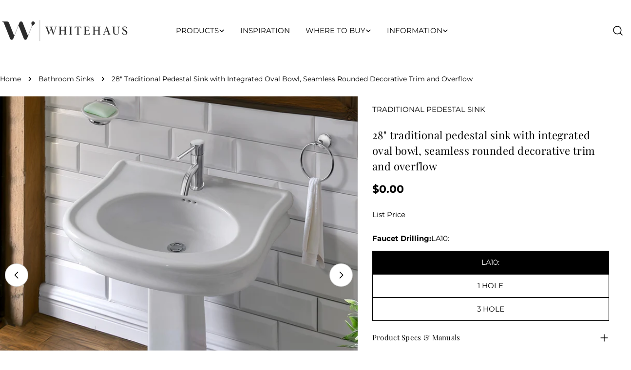

--- FILE ---
content_type: text/html; charset=utf-8
request_url: https://whitehauscollection.com/products/isabella-collection-traditional-pedestal-sink-with-integrated-oval-bowl-seamless-rounded-decorative-trim-rear-overflow-and-single-hole-faucet-drill
body_size: 30786
content:
<!doctype html>
<html
  class="no-js"
  lang="en"
  
>
  <head>
    <meta charset="utf-8">
    <meta http-equiv="X-UA-Compatible" content="IE=edge">
    <meta name="viewport" content="width=device-width,initial-scale=1">
    <meta name="theme-color" content="">
    <link rel="canonical" href="https://whitehauscollection.com/products/isabella-collection-traditional-pedestal-sink-with-integrated-oval-bowl-seamless-rounded-decorative-trim-rear-overflow-and-single-hole-faucet-drill">
    <link rel="preconnect" href="https://cdn.shopify.com" crossorigin><link rel="icon" type="image/png" href="//whitehauscollection.com/cdn/shop/files/Capture_d_ecran_2026-01-22_a_18.18.41.png?crop=center&height=32&v=1769102491&width=32"><link rel="preconnect" href="https://fonts.shopifycdn.com" crossorigin><title>28&quot; Traditional Pedestal Sink with Integrated Oval Bowl, Seamless Roun &ndash; Whitehaus Collection </title>

    
      <meta name="description" content="*Note: Available Hole Drill Options Single Hole Drill - LA10-LA03-1HWidespread Hole Drill - LA10-LA03-3H Whitehaus Collection displays high levels of sophistication and serenity with the Isabella Collection. Crafted from the highest quality vitreous china available, these basins are as durable as they are luxurious. The Isabella Collection is offered in a variety of shapes and sizes. The smooth, seamless design creates a modern, contemporary focal point, making it the perfect choice for any décor. Complement any decor with this Traditional Pedestal Sink complete with integrated oval bowl, decorative seamless trim on all sides, single hole faucet drilling and overflow. Traditional Pedestal Intergrated oval bowl Rear center drain Rear overflow Made in Italy Product Dimensions: Overall Dimensions: 27 1/2&quot; x 21 1/4&quot; x 34&quot;Inside Bowl Dimensions: 19&quot; x 13 1/2&quot; x 6 1/4&quot;Overflow: Yes">
    


<meta property="og:site_name" content="Whitehaus Collection ">
<meta property="og:url" content="https://whitehauscollection.com/products/isabella-collection-traditional-pedestal-sink-with-integrated-oval-bowl-seamless-rounded-decorative-trim-rear-overflow-and-single-hole-faucet-drill">
<meta property="og:title" content="28&quot; Traditional Pedestal Sink with Integrated Oval Bowl, Seamless Roun">
<meta property="og:type" content="product">
<meta property="og:description" content="*Note: Available Hole Drill Options Single Hole Drill - LA10-LA03-1HWidespread Hole Drill - LA10-LA03-3H Whitehaus Collection displays high levels of sophistication and serenity with the Isabella Collection. Crafted from the highest quality vitreous china available, these basins are as durable as they are luxurious. The Isabella Collection is offered in a variety of shapes and sizes. The smooth, seamless design creates a modern, contemporary focal point, making it the perfect choice for any décor. Complement any decor with this Traditional Pedestal Sink complete with integrated oval bowl, decorative seamless trim on all sides, single hole faucet drilling and overflow. Traditional Pedestal Intergrated oval bowl Rear center drain Rear overflow Made in Italy Product Dimensions: Overall Dimensions: 27 1/2&quot; x 21 1/4&quot; x 34&quot;Inside Bowl Dimensions: 19&quot; x 13 1/2&quot; x 6 1/4&quot;Overflow: Yes"><meta property="og:image" content="http://whitehauscollection.com/cdn/shop/files/LA10-LA03-1H_4.jpg?v=1725904541">
  <meta property="og:image:secure_url" content="https://whitehauscollection.com/cdn/shop/files/LA10-LA03-1H_4.jpg?v=1725904541">
  <meta property="og:image:width" content="1500">
  <meta property="og:image:height" content="1500"><meta property="og:price:amount" content="0.00">
  <meta property="og:price:currency" content="USD"><meta name="twitter:card" content="summary_large_image">
<meta name="twitter:title" content="28&quot; Traditional Pedestal Sink with Integrated Oval Bowl, Seamless Roun">
<meta name="twitter:description" content="*Note: Available Hole Drill Options Single Hole Drill - LA10-LA03-1HWidespread Hole Drill - LA10-LA03-3H Whitehaus Collection displays high levels of sophistication and serenity with the Isabella Collection. Crafted from the highest quality vitreous china available, these basins are as durable as they are luxurious. The Isabella Collection is offered in a variety of shapes and sizes. The smooth, seamless design creates a modern, contemporary focal point, making it the perfect choice for any décor. Complement any decor with this Traditional Pedestal Sink complete with integrated oval bowl, decorative seamless trim on all sides, single hole faucet drilling and overflow. Traditional Pedestal Intergrated oval bowl Rear center drain Rear overflow Made in Italy Product Dimensions: Overall Dimensions: 27 1/2&quot; x 21 1/4&quot; x 34&quot;Inside Bowl Dimensions: 19&quot; x 13 1/2&quot; x 6 1/4&quot;Overflow: Yes">

<style data-shopify>
  @font-face {
  font-family: Montserrat;
  font-weight: 400;
  font-style: normal;
  font-display: swap;
  src: url("//whitehauscollection.com/cdn/fonts/montserrat/montserrat_n4.81949fa0ac9fd2021e16436151e8eaa539321637.woff2") format("woff2"),
       url("//whitehauscollection.com/cdn/fonts/montserrat/montserrat_n4.a6c632ca7b62da89c3594789ba828388aac693fe.woff") format("woff");
}

  @font-face {
  font-family: Montserrat;
  font-weight: 400;
  font-style: italic;
  font-display: swap;
  src: url("//whitehauscollection.com/cdn/fonts/montserrat/montserrat_i4.5a4ea298b4789e064f62a29aafc18d41f09ae59b.woff2") format("woff2"),
       url("//whitehauscollection.com/cdn/fonts/montserrat/montserrat_i4.072b5869c5e0ed5b9d2021e4c2af132e16681ad2.woff") format("woff");
}

  @font-face {
  font-family: Montserrat;
  font-weight: 700;
  font-style: normal;
  font-display: swap;
  src: url("//whitehauscollection.com/cdn/fonts/montserrat/montserrat_n7.3c434e22befd5c18a6b4afadb1e3d77c128c7939.woff2") format("woff2"),
       url("//whitehauscollection.com/cdn/fonts/montserrat/montserrat_n7.5d9fa6e2cae713c8fb539a9876489d86207fe957.woff") format("woff");
}

  @font-face {
  font-family: Montserrat;
  font-weight: 700;
  font-style: italic;
  font-display: swap;
  src: url("//whitehauscollection.com/cdn/fonts/montserrat/montserrat_i7.a0d4a463df4f146567d871890ffb3c80408e7732.woff2") format("woff2"),
       url("//whitehauscollection.com/cdn/fonts/montserrat/montserrat_i7.f6ec9f2a0681acc6f8152c40921d2a4d2e1a2c78.woff") format("woff");
}

  @font-face {
  font-family: Montserrat;
  font-weight: 700;
  font-style: normal;
  font-display: swap;
  src: url("//whitehauscollection.com/cdn/fonts/montserrat/montserrat_n7.3c434e22befd5c18a6b4afadb1e3d77c128c7939.woff2") format("woff2"),
       url("//whitehauscollection.com/cdn/fonts/montserrat/montserrat_n7.5d9fa6e2cae713c8fb539a9876489d86207fe957.woff") format("woff");
}

  @font-face {
  font-family: Montserrat;
  font-weight: 700;
  font-style: italic;
  font-display: swap;
  src: url("//whitehauscollection.com/cdn/fonts/montserrat/montserrat_i7.a0d4a463df4f146567d871890ffb3c80408e7732.woff2") format("woff2"),
       url("//whitehauscollection.com/cdn/fonts/montserrat/montserrat_i7.f6ec9f2a0681acc6f8152c40921d2a4d2e1a2c78.woff") format("woff");
}

  @font-face {
  font-family: Montserrat;
  font-weight: 500;
  font-style: normal;
  font-display: swap;
  src: url("//whitehauscollection.com/cdn/fonts/montserrat/montserrat_n5.07ef3781d9c78c8b93c98419da7ad4fbeebb6635.woff2") format("woff2"),
       url("//whitehauscollection.com/cdn/fonts/montserrat/montserrat_n5.adf9b4bd8b0e4f55a0b203cdd84512667e0d5e4d.woff") format("woff");
}

  @font-face {
  font-family: "Playfair Display";
  font-weight: 400;
  font-style: normal;
  font-display: swap;
  src: url("//whitehauscollection.com/cdn/fonts/playfair_display/playfairdisplay_n4.9980f3e16959dc89137cc1369bfc3ae98af1deb9.woff2") format("woff2"),
       url("//whitehauscollection.com/cdn/fonts/playfair_display/playfairdisplay_n4.c562b7c8e5637886a811d2a017f9e023166064ee.woff") format("woff");
}

  @font-face {
  font-family: "Playfair Display";
  font-weight: 400;
  font-style: italic;
  font-display: swap;
  src: url("//whitehauscollection.com/cdn/fonts/playfair_display/playfairdisplay_i4.804ea8da9192aaed0368534aa085b3c1f3411619.woff2") format("woff2"),
       url("//whitehauscollection.com/cdn/fonts/playfair_display/playfairdisplay_i4.5538cb7a825d13d8a2333cd8a94065a93a95c710.woff") format("woff");
}

  @font-face {
  font-family: Montserrat;
  font-weight: 500;
  font-style: normal;
  font-display: swap;
  src: url("//whitehauscollection.com/cdn/fonts/montserrat/montserrat_n5.07ef3781d9c78c8b93c98419da7ad4fbeebb6635.woff2") format("woff2"),
       url("//whitehauscollection.com/cdn/fonts/montserrat/montserrat_n5.adf9b4bd8b0e4f55a0b203cdd84512667e0d5e4d.woff") format("woff");
}
@font-face {
  font-family: Montserrat;
  font-weight: 500;
  font-style: normal;
  font-display: swap;
  src: url("//whitehauscollection.com/cdn/fonts/montserrat/montserrat_n5.07ef3781d9c78c8b93c98419da7ad4fbeebb6635.woff2") format("woff2"),
       url("//whitehauscollection.com/cdn/fonts/montserrat/montserrat_n5.adf9b4bd8b0e4f55a0b203cdd84512667e0d5e4d.woff") format("woff");
}
@font-face {
  font-family: Montserrat;
  font-weight: 500;
  font-style: normal;
  font-display: swap;
  src: url("//whitehauscollection.com/cdn/fonts/montserrat/montserrat_n5.07ef3781d9c78c8b93c98419da7ad4fbeebb6635.woff2") format("woff2"),
       url("//whitehauscollection.com/cdn/fonts/montserrat/montserrat_n5.adf9b4bd8b0e4f55a0b203cdd84512667e0d5e4d.woff") format("woff");
}


  
    :root,
.color-scheme-1 {
      --color-background: 255,255,255;
      --color-secondary-background: 246,242,238;
      --color-primary: 110,51,26;
      --color-text-heading: 0,0,0;
      --color-foreground: 0,0,0;
      --color-border: 237,237,237;
      --color-button: 0,0,0;
      --color-button-text: 255,255,255;
      --color-secondary-button: 255,255,255;
      --color-secondary-button-border: 197,194,190;
      --color-secondary-button-text: 0,0,0;
      --color-button-hover-background: 0,0,0;
      --color-button-hover-text: 255,255,255;
      --color-button-before: #333333;
      --color-field: 245,245,245;
      --color-field-text: 0,0,0;
      --color-link: 0,0,0;
      --color-link-hover: 0,0,0;
      --color-product-price-sale: 161,154,152;
      --color-foreground-lighten-60: #666666;
      --color-foreground-lighten-19: #cfcfcf;
    }
    @media (min-width: 768px) {
      body .desktop-color-scheme-1 {
        --color-background: 255,255,255;
      --color-secondary-background: 246,242,238;
      --color-primary: 110,51,26;
      --color-text-heading: 0,0,0;
      --color-foreground: 0,0,0;
      --color-border: 237,237,237;
      --color-button: 0,0,0;
      --color-button-text: 255,255,255;
      --color-secondary-button: 255,255,255;
      --color-secondary-button-border: 197,194,190;
      --color-secondary-button-text: 0,0,0;
      --color-button-hover-background: 0,0,0;
      --color-button-hover-text: 255,255,255;
      --color-button-before: #333333;
      --color-field: 245,245,245;
      --color-field-text: 0,0,0;
      --color-link: 0,0,0;
      --color-link-hover: 0,0,0;
      --color-product-price-sale: 161,154,152;
      --color-foreground-lighten-60: #666666;
      --color-foreground-lighten-19: #cfcfcf;
        color: rgb(var(--color-foreground));
        background-color: rgb(var(--color-background));
      }
    }
    @media (max-width: 767px) {
      body .mobile-color-scheme-1 {
        --color-background: 255,255,255;
      --color-secondary-background: 246,242,238;
      --color-primary: 110,51,26;
      --color-text-heading: 0,0,0;
      --color-foreground: 0,0,0;
      --color-border: 237,237,237;
      --color-button: 0,0,0;
      --color-button-text: 255,255,255;
      --color-secondary-button: 255,255,255;
      --color-secondary-button-border: 197,194,190;
      --color-secondary-button-text: 0,0,0;
      --color-button-hover-background: 0,0,0;
      --color-button-hover-text: 255,255,255;
      --color-button-before: #333333;
      --color-field: 245,245,245;
      --color-field-text: 0,0,0;
      --color-link: 0,0,0;
      --color-link-hover: 0,0,0;
      --color-product-price-sale: 161,154,152;
      --color-foreground-lighten-60: #666666;
      --color-foreground-lighten-19: #cfcfcf;
        color: rgb(var(--color-foreground));
        background-color: rgb(var(--color-background));
      }
    }
  
    
.color-scheme-2 {
      --color-background: 110,51,26;
      --color-secondary-background: 110,51,26;
      --color-primary: 214,58,47;
      --color-text-heading: 255,255,255;
      --color-foreground: 255,255,255;
      --color-border: 198,191,177;
      --color-button: 246,242,238;
      --color-button-text: 0,0,0;
      --color-secondary-button: 110,51,26;
      --color-secondary-button-border: 139,92,72;
      --color-secondary-button-text: 255,255,255;
      --color-button-hover-background: 246,242,238;
      --color-button-hover-text: 0,0,0;
      --color-button-before: #ffffff;
      --color-field: 255,255,255;
      --color-field-text: 0,0,0;
      --color-link: 255,255,255;
      --color-link-hover: 255,255,255;
      --color-product-price-sale: 214,58,47;
      --color-foreground-lighten-60: #c5ada3;
      --color-foreground-lighten-19: #8a5a46;
    }
    @media (min-width: 768px) {
      body .desktop-color-scheme-2 {
        --color-background: 110,51,26;
      --color-secondary-background: 110,51,26;
      --color-primary: 214,58,47;
      --color-text-heading: 255,255,255;
      --color-foreground: 255,255,255;
      --color-border: 198,191,177;
      --color-button: 246,242,238;
      --color-button-text: 0,0,0;
      --color-secondary-button: 110,51,26;
      --color-secondary-button-border: 139,92,72;
      --color-secondary-button-text: 255,255,255;
      --color-button-hover-background: 246,242,238;
      --color-button-hover-text: 0,0,0;
      --color-button-before: #ffffff;
      --color-field: 255,255,255;
      --color-field-text: 0,0,0;
      --color-link: 255,255,255;
      --color-link-hover: 255,255,255;
      --color-product-price-sale: 214,58,47;
      --color-foreground-lighten-60: #c5ada3;
      --color-foreground-lighten-19: #8a5a46;
        color: rgb(var(--color-foreground));
        background-color: rgb(var(--color-background));
      }
    }
    @media (max-width: 767px) {
      body .mobile-color-scheme-2 {
        --color-background: 110,51,26;
      --color-secondary-background: 110,51,26;
      --color-primary: 214,58,47;
      --color-text-heading: 255,255,255;
      --color-foreground: 255,255,255;
      --color-border: 198,191,177;
      --color-button: 246,242,238;
      --color-button-text: 0,0,0;
      --color-secondary-button: 110,51,26;
      --color-secondary-button-border: 139,92,72;
      --color-secondary-button-text: 255,255,255;
      --color-button-hover-background: 246,242,238;
      --color-button-hover-text: 0,0,0;
      --color-button-before: #ffffff;
      --color-field: 255,255,255;
      --color-field-text: 0,0,0;
      --color-link: 255,255,255;
      --color-link-hover: 255,255,255;
      --color-product-price-sale: 214,58,47;
      --color-foreground-lighten-60: #c5ada3;
      --color-foreground-lighten-19: #8a5a46;
        color: rgb(var(--color-foreground));
        background-color: rgb(var(--color-background));
      }
    }
  
    
.color-scheme-3 {
      --color-background: 247,241,235;
      --color-secondary-background: 247,241,236;
      --color-primary: 214,58,47;
      --color-text-heading: 0,0,0;
      --color-foreground: 0,0,0;
      --color-border: 230,230,230;
      --color-button: 0,0,0;
      --color-button-text: 255,255,255;
      --color-secondary-button: 246,242,238;
      --color-secondary-button-border: 209,206,202;
      --color-secondary-button-text: 0,0,0;
      --color-button-hover-background: 0,0,0;
      --color-button-hover-text: 255,255,255;
      --color-button-before: #333333;
      --color-field: 255,255,255;
      --color-field-text: 0,0,0;
      --color-link: 0,0,0;
      --color-link-hover: 0,0,0;
      --color-product-price-sale: 214,58,47;
      --color-foreground-lighten-60: #63605e;
      --color-foreground-lighten-19: #c8c3be;
    }
    @media (min-width: 768px) {
      body .desktop-color-scheme-3 {
        --color-background: 247,241,235;
      --color-secondary-background: 247,241,236;
      --color-primary: 214,58,47;
      --color-text-heading: 0,0,0;
      --color-foreground: 0,0,0;
      --color-border: 230,230,230;
      --color-button: 0,0,0;
      --color-button-text: 255,255,255;
      --color-secondary-button: 246,242,238;
      --color-secondary-button-border: 209,206,202;
      --color-secondary-button-text: 0,0,0;
      --color-button-hover-background: 0,0,0;
      --color-button-hover-text: 255,255,255;
      --color-button-before: #333333;
      --color-field: 255,255,255;
      --color-field-text: 0,0,0;
      --color-link: 0,0,0;
      --color-link-hover: 0,0,0;
      --color-product-price-sale: 214,58,47;
      --color-foreground-lighten-60: #63605e;
      --color-foreground-lighten-19: #c8c3be;
        color: rgb(var(--color-foreground));
        background-color: rgb(var(--color-background));
      }
    }
    @media (max-width: 767px) {
      body .mobile-color-scheme-3 {
        --color-background: 247,241,235;
      --color-secondary-background: 247,241,236;
      --color-primary: 214,58,47;
      --color-text-heading: 0,0,0;
      --color-foreground: 0,0,0;
      --color-border: 230,230,230;
      --color-button: 0,0,0;
      --color-button-text: 255,255,255;
      --color-secondary-button: 246,242,238;
      --color-secondary-button-border: 209,206,202;
      --color-secondary-button-text: 0,0,0;
      --color-button-hover-background: 0,0,0;
      --color-button-hover-text: 255,255,255;
      --color-button-before: #333333;
      --color-field: 255,255,255;
      --color-field-text: 0,0,0;
      --color-link: 0,0,0;
      --color-link-hover: 0,0,0;
      --color-product-price-sale: 214,58,47;
      --color-foreground-lighten-60: #63605e;
      --color-foreground-lighten-19: #c8c3be;
        color: rgb(var(--color-foreground));
        background-color: rgb(var(--color-background));
      }
    }
  
    
.color-scheme-4 {
      --color-background: 227,222,218;
      --color-secondary-background: 230,230,230;
      --color-primary: 214,58,47;
      --color-text-heading: 0,0,0;
      --color-foreground: 0,0,0;
      --color-border: 247,247,247;
      --color-button: 255,255,255;
      --color-button-text: 0,0,0;
      --color-secondary-button: 0,0,0;
      --color-secondary-button-border: 0,0,0;
      --color-secondary-button-text: 255,255,255;
      --color-button-hover-background: 0,0,0;
      --color-button-hover-text: 255,255,255;
      --color-button-before: #333333;
      --color-field: 255,255,255;
      --color-field-text: 0,0,0;
      --color-link: 0,0,0;
      --color-link-hover: 0,0,0;
      --color-product-price-sale: 214,58,47;
      --color-foreground-lighten-60: #5b5957;
      --color-foreground-lighten-19: #b8b4b1;
    }
    @media (min-width: 768px) {
      body .desktop-color-scheme-4 {
        --color-background: 227,222,218;
      --color-secondary-background: 230,230,230;
      --color-primary: 214,58,47;
      --color-text-heading: 0,0,0;
      --color-foreground: 0,0,0;
      --color-border: 247,247,247;
      --color-button: 255,255,255;
      --color-button-text: 0,0,0;
      --color-secondary-button: 0,0,0;
      --color-secondary-button-border: 0,0,0;
      --color-secondary-button-text: 255,255,255;
      --color-button-hover-background: 0,0,0;
      --color-button-hover-text: 255,255,255;
      --color-button-before: #333333;
      --color-field: 255,255,255;
      --color-field-text: 0,0,0;
      --color-link: 0,0,0;
      --color-link-hover: 0,0,0;
      --color-product-price-sale: 214,58,47;
      --color-foreground-lighten-60: #5b5957;
      --color-foreground-lighten-19: #b8b4b1;
        color: rgb(var(--color-foreground));
        background-color: rgb(var(--color-background));
      }
    }
    @media (max-width: 767px) {
      body .mobile-color-scheme-4 {
        --color-background: 227,222,218;
      --color-secondary-background: 230,230,230;
      --color-primary: 214,58,47;
      --color-text-heading: 0,0,0;
      --color-foreground: 0,0,0;
      --color-border: 247,247,247;
      --color-button: 255,255,255;
      --color-button-text: 0,0,0;
      --color-secondary-button: 0,0,0;
      --color-secondary-button-border: 0,0,0;
      --color-secondary-button-text: 255,255,255;
      --color-button-hover-background: 0,0,0;
      --color-button-hover-text: 255,255,255;
      --color-button-before: #333333;
      --color-field: 255,255,255;
      --color-field-text: 0,0,0;
      --color-link: 0,0,0;
      --color-link-hover: 0,0,0;
      --color-product-price-sale: 214,58,47;
      --color-foreground-lighten-60: #5b5957;
      --color-foreground-lighten-19: #b8b4b1;
        color: rgb(var(--color-foreground));
        background-color: rgb(var(--color-background));
      }
    }
  
    
.color-scheme-inverse {
      --color-background: 167,173,153;
      --color-secondary-background: 0,0,0;
      --color-primary: 214,58,47;
      --color-text-heading: 255,255,255;
      --color-foreground: 255,255,255;
      --color-border: 255,255,255;
      --color-button: 255,255,255;
      --color-button-text: 0,0,0;
      --color-secondary-button: 0,0,0;
      --color-secondary-button-border: 255,255,255;
      --color-secondary-button-text: 255,255,255;
      --color-button-hover-background: 255,255,255;
      --color-button-hover-text: 0,0,0;
      --color-button-before: #ffffff;
      --color-field: 255,255,255;
      --color-field-text: 0,0,0;
      --color-link: 255,255,255;
      --color-link-hover: 255,255,255;
      --color-product-price-sale: 214,58,47;
      --color-foreground-lighten-60: #dcded6;
      --color-foreground-lighten-19: #b8bdac;
    }
    @media (min-width: 768px) {
      body .desktop-color-scheme-inverse {
        --color-background: 167,173,153;
      --color-secondary-background: 0,0,0;
      --color-primary: 214,58,47;
      --color-text-heading: 255,255,255;
      --color-foreground: 255,255,255;
      --color-border: 255,255,255;
      --color-button: 255,255,255;
      --color-button-text: 0,0,0;
      --color-secondary-button: 0,0,0;
      --color-secondary-button-border: 255,255,255;
      --color-secondary-button-text: 255,255,255;
      --color-button-hover-background: 255,255,255;
      --color-button-hover-text: 0,0,0;
      --color-button-before: #ffffff;
      --color-field: 255,255,255;
      --color-field-text: 0,0,0;
      --color-link: 255,255,255;
      --color-link-hover: 255,255,255;
      --color-product-price-sale: 214,58,47;
      --color-foreground-lighten-60: #dcded6;
      --color-foreground-lighten-19: #b8bdac;
        color: rgb(var(--color-foreground));
        background-color: rgb(var(--color-background));
      }
    }
    @media (max-width: 767px) {
      body .mobile-color-scheme-inverse {
        --color-background: 167,173,153;
      --color-secondary-background: 0,0,0;
      --color-primary: 214,58,47;
      --color-text-heading: 255,255,255;
      --color-foreground: 255,255,255;
      --color-border: 255,255,255;
      --color-button: 255,255,255;
      --color-button-text: 0,0,0;
      --color-secondary-button: 0,0,0;
      --color-secondary-button-border: 255,255,255;
      --color-secondary-button-text: 255,255,255;
      --color-button-hover-background: 255,255,255;
      --color-button-hover-text: 0,0,0;
      --color-button-before: #ffffff;
      --color-field: 255,255,255;
      --color-field-text: 0,0,0;
      --color-link: 255,255,255;
      --color-link-hover: 255,255,255;
      --color-product-price-sale: 214,58,47;
      --color-foreground-lighten-60: #dcded6;
      --color-foreground-lighten-19: #b8bdac;
        color: rgb(var(--color-foreground));
        background-color: rgb(var(--color-background));
      }
    }
  
    
.color-scheme-6 {
      --color-background: 88,44,25;
      --color-secondary-background: 88,44,25;
      --color-primary: 214,58,47;
      --color-text-heading: 255,255,255;
      --color-foreground: 255,255,255;
      --color-border: 246,242,238;
      --color-button: 246,242,238;
      --color-button-text: 0,0,0;
      --color-secondary-button: 88,44,25;
      --color-secondary-button-border: 255,255,255;
      --color-secondary-button-text: 255,255,255;
      --color-button-hover-background: 0,0,0;
      --color-button-hover-text: 255,255,255;
      --color-button-before: #333333;
      --color-field: 255,255,255;
      --color-field-text: 0,0,0;
      --color-link: 255,255,255;
      --color-link-hover: 255,255,255;
      --color-product-price-sale: 214,58,47;
      --color-foreground-lighten-60: #bcaba3;
      --color-foreground-lighten-19: #785445;
    }
    @media (min-width: 768px) {
      body .desktop-color-scheme-6 {
        --color-background: 88,44,25;
      --color-secondary-background: 88,44,25;
      --color-primary: 214,58,47;
      --color-text-heading: 255,255,255;
      --color-foreground: 255,255,255;
      --color-border: 246,242,238;
      --color-button: 246,242,238;
      --color-button-text: 0,0,0;
      --color-secondary-button: 88,44,25;
      --color-secondary-button-border: 255,255,255;
      --color-secondary-button-text: 255,255,255;
      --color-button-hover-background: 0,0,0;
      --color-button-hover-text: 255,255,255;
      --color-button-before: #333333;
      --color-field: 255,255,255;
      --color-field-text: 0,0,0;
      --color-link: 255,255,255;
      --color-link-hover: 255,255,255;
      --color-product-price-sale: 214,58,47;
      --color-foreground-lighten-60: #bcaba3;
      --color-foreground-lighten-19: #785445;
        color: rgb(var(--color-foreground));
        background-color: rgb(var(--color-background));
      }
    }
    @media (max-width: 767px) {
      body .mobile-color-scheme-6 {
        --color-background: 88,44,25;
      --color-secondary-background: 88,44,25;
      --color-primary: 214,58,47;
      --color-text-heading: 255,255,255;
      --color-foreground: 255,255,255;
      --color-border: 246,242,238;
      --color-button: 246,242,238;
      --color-button-text: 0,0,0;
      --color-secondary-button: 88,44,25;
      --color-secondary-button-border: 255,255,255;
      --color-secondary-button-text: 255,255,255;
      --color-button-hover-background: 0,0,0;
      --color-button-hover-text: 255,255,255;
      --color-button-before: #333333;
      --color-field: 255,255,255;
      --color-field-text: 0,0,0;
      --color-link: 255,255,255;
      --color-link-hover: 255,255,255;
      --color-product-price-sale: 214,58,47;
      --color-foreground-lighten-60: #bcaba3;
      --color-foreground-lighten-19: #785445;
        color: rgb(var(--color-foreground));
        background-color: rgb(var(--color-background));
      }
    }
  
    
.color-scheme-7 {
      --color-background: 0,0,0;
      --color-secondary-background: 0,0,0;
      --color-primary: 231,255,161;
      --color-text-heading: 255,255,255;
      --color-foreground: 255,255,255;
      --color-border: 230,230,230;
      --color-button: 255,255,255;
      --color-button-text: 0,0,0;
      --color-secondary-button: 0,0,0;
      --color-secondary-button-border: 255,255,255;
      --color-secondary-button-text: 255,255,255;
      --color-button-hover-background: 255,255,255;
      --color-button-hover-text: 0,0,0;
      --color-button-before: #ffffff;
      --color-field: 255,255,255;
      --color-field-text: 0,0,0;
      --color-link: 255,255,255;
      --color-link-hover: 255,255,255;
      --color-product-price-sale: 214,58,47;
      --color-foreground-lighten-60: #999999;
      --color-foreground-lighten-19: #303030;
    }
    @media (min-width: 768px) {
      body .desktop-color-scheme-7 {
        --color-background: 0,0,0;
      --color-secondary-background: 0,0,0;
      --color-primary: 231,255,161;
      --color-text-heading: 255,255,255;
      --color-foreground: 255,255,255;
      --color-border: 230,230,230;
      --color-button: 255,255,255;
      --color-button-text: 0,0,0;
      --color-secondary-button: 0,0,0;
      --color-secondary-button-border: 255,255,255;
      --color-secondary-button-text: 255,255,255;
      --color-button-hover-background: 255,255,255;
      --color-button-hover-text: 0,0,0;
      --color-button-before: #ffffff;
      --color-field: 255,255,255;
      --color-field-text: 0,0,0;
      --color-link: 255,255,255;
      --color-link-hover: 255,255,255;
      --color-product-price-sale: 214,58,47;
      --color-foreground-lighten-60: #999999;
      --color-foreground-lighten-19: #303030;
        color: rgb(var(--color-foreground));
        background-color: rgb(var(--color-background));
      }
    }
    @media (max-width: 767px) {
      body .mobile-color-scheme-7 {
        --color-background: 0,0,0;
      --color-secondary-background: 0,0,0;
      --color-primary: 231,255,161;
      --color-text-heading: 255,255,255;
      --color-foreground: 255,255,255;
      --color-border: 230,230,230;
      --color-button: 255,255,255;
      --color-button-text: 0,0,0;
      --color-secondary-button: 0,0,0;
      --color-secondary-button-border: 255,255,255;
      --color-secondary-button-text: 255,255,255;
      --color-button-hover-background: 255,255,255;
      --color-button-hover-text: 0,0,0;
      --color-button-before: #ffffff;
      --color-field: 255,255,255;
      --color-field-text: 0,0,0;
      --color-link: 255,255,255;
      --color-link-hover: 255,255,255;
      --color-product-price-sale: 214,58,47;
      --color-foreground-lighten-60: #999999;
      --color-foreground-lighten-19: #303030;
        color: rgb(var(--color-foreground));
        background-color: rgb(var(--color-background));
      }
    }
  
    
.color-scheme-8 {
      --color-background: 255,255,255;
      --color-secondary-background: 255,255,255;
      --color-primary: 214,58,47;
      --color-text-heading: 0,0,0;
      --color-foreground: 0,0,0;
      --color-border: 230,230,230;
      --color-button: 0,0,0;
      --color-button-text: 255,255,255;
      --color-secondary-button: 255,255,255;
      --color-secondary-button-border: 255,255,255;
      --color-secondary-button-text: 255,255,255;
      --color-button-hover-background: 255,255,255;
      --color-button-hover-text: 0,0,0;
      --color-button-before: #ffffff;
      --color-field: 245,245,245;
      --color-field-text: 0,0,0;
      --color-link: 0,0,0;
      --color-link-hover: 0,0,0;
      --color-product-price-sale: 214,58,47;
      --color-foreground-lighten-60: #666666;
      --color-foreground-lighten-19: #cfcfcf;
    }
    @media (min-width: 768px) {
      body .desktop-color-scheme-8 {
        --color-background: 255,255,255;
      --color-secondary-background: 255,255,255;
      --color-primary: 214,58,47;
      --color-text-heading: 0,0,0;
      --color-foreground: 0,0,0;
      --color-border: 230,230,230;
      --color-button: 0,0,0;
      --color-button-text: 255,255,255;
      --color-secondary-button: 255,255,255;
      --color-secondary-button-border: 255,255,255;
      --color-secondary-button-text: 255,255,255;
      --color-button-hover-background: 255,255,255;
      --color-button-hover-text: 0,0,0;
      --color-button-before: #ffffff;
      --color-field: 245,245,245;
      --color-field-text: 0,0,0;
      --color-link: 0,0,0;
      --color-link-hover: 0,0,0;
      --color-product-price-sale: 214,58,47;
      --color-foreground-lighten-60: #666666;
      --color-foreground-lighten-19: #cfcfcf;
        color: rgb(var(--color-foreground));
        background-color: rgb(var(--color-background));
      }
    }
    @media (max-width: 767px) {
      body .mobile-color-scheme-8 {
        --color-background: 255,255,255;
      --color-secondary-background: 255,255,255;
      --color-primary: 214,58,47;
      --color-text-heading: 0,0,0;
      --color-foreground: 0,0,0;
      --color-border: 230,230,230;
      --color-button: 0,0,0;
      --color-button-text: 255,255,255;
      --color-secondary-button: 255,255,255;
      --color-secondary-button-border: 255,255,255;
      --color-secondary-button-text: 255,255,255;
      --color-button-hover-background: 255,255,255;
      --color-button-hover-text: 0,0,0;
      --color-button-before: #ffffff;
      --color-field: 245,245,245;
      --color-field-text: 0,0,0;
      --color-link: 0,0,0;
      --color-link-hover: 0,0,0;
      --color-product-price-sale: 214,58,47;
      --color-foreground-lighten-60: #666666;
      --color-foreground-lighten-19: #cfcfcf;
        color: rgb(var(--color-foreground));
        background-color: rgb(var(--color-background));
      }
    }
  
    
.color-scheme-9 {
      --color-background: 255,255,255;
      --color-secondary-background: 245,245,245;
      --color-primary: 214,58,47;
      --color-text-heading: 0,0,0;
      --color-foreground: 0,0,0;
      --color-border: 237,237,237;
      --color-button: 0,0,0;
      --color-button-text: 255,255,255;
      --color-secondary-button: 255,255,255;
      --color-secondary-button-border: 204,204,204;
      --color-secondary-button-text: 0,0,0;
      --color-button-hover-background: 0,0,0;
      --color-button-hover-text: 255,255,255;
      --color-button-before: #333333;
      --color-field: 245,245,245;
      --color-field-text: 0,0,0;
      --color-link: 0,0,0;
      --color-link-hover: 0,0,0;
      --color-product-price-sale: 214,58,47;
      --color-foreground-lighten-60: #666666;
      --color-foreground-lighten-19: #cfcfcf;
    }
    @media (min-width: 768px) {
      body .desktop-color-scheme-9 {
        --color-background: 255,255,255;
      --color-secondary-background: 245,245,245;
      --color-primary: 214,58,47;
      --color-text-heading: 0,0,0;
      --color-foreground: 0,0,0;
      --color-border: 237,237,237;
      --color-button: 0,0,0;
      --color-button-text: 255,255,255;
      --color-secondary-button: 255,255,255;
      --color-secondary-button-border: 204,204,204;
      --color-secondary-button-text: 0,0,0;
      --color-button-hover-background: 0,0,0;
      --color-button-hover-text: 255,255,255;
      --color-button-before: #333333;
      --color-field: 245,245,245;
      --color-field-text: 0,0,0;
      --color-link: 0,0,0;
      --color-link-hover: 0,0,0;
      --color-product-price-sale: 214,58,47;
      --color-foreground-lighten-60: #666666;
      --color-foreground-lighten-19: #cfcfcf;
        color: rgb(var(--color-foreground));
        background-color: rgb(var(--color-background));
      }
    }
    @media (max-width: 767px) {
      body .mobile-color-scheme-9 {
        --color-background: 255,255,255;
      --color-secondary-background: 245,245,245;
      --color-primary: 214,58,47;
      --color-text-heading: 0,0,0;
      --color-foreground: 0,0,0;
      --color-border: 237,237,237;
      --color-button: 0,0,0;
      --color-button-text: 255,255,255;
      --color-secondary-button: 255,255,255;
      --color-secondary-button-border: 204,204,204;
      --color-secondary-button-text: 0,0,0;
      --color-button-hover-background: 0,0,0;
      --color-button-hover-text: 255,255,255;
      --color-button-before: #333333;
      --color-field: 245,245,245;
      --color-field-text: 0,0,0;
      --color-link: 0,0,0;
      --color-link-hover: 0,0,0;
      --color-product-price-sale: 214,58,47;
      --color-foreground-lighten-60: #666666;
      --color-foreground-lighten-19: #cfcfcf;
        color: rgb(var(--color-foreground));
        background-color: rgb(var(--color-background));
      }
    }
  
    
.color-scheme-10 {
      --color-background: 0,0,0;
      --color-secondary-background: 0,0,0;
      --color-primary: 255,255,255;
      --color-text-heading: 255,255,255;
      --color-foreground: 255,255,255;
      --color-border: 230,230,230;
      --color-button: 255,255,255;
      --color-button-text: 0,0,0;
      --color-secondary-button: 0,0,0;
      --color-secondary-button-border: 255,255,255;
      --color-secondary-button-text: 255,255,255;
      --color-button-hover-background: 0,0,0;
      --color-button-hover-text: 255,255,255;
      --color-button-before: #333333;
      --color-field: 245,245,245;
      --color-field-text: 0,0,0;
      --color-link: 255,255,255;
      --color-link-hover: 255,255,255;
      --color-product-price-sale: 214,58,47;
      --color-foreground-lighten-60: #999999;
      --color-foreground-lighten-19: #303030;
    }
    @media (min-width: 768px) {
      body .desktop-color-scheme-10 {
        --color-background: 0,0,0;
      --color-secondary-background: 0,0,0;
      --color-primary: 255,255,255;
      --color-text-heading: 255,255,255;
      --color-foreground: 255,255,255;
      --color-border: 230,230,230;
      --color-button: 255,255,255;
      --color-button-text: 0,0,0;
      --color-secondary-button: 0,0,0;
      --color-secondary-button-border: 255,255,255;
      --color-secondary-button-text: 255,255,255;
      --color-button-hover-background: 0,0,0;
      --color-button-hover-text: 255,255,255;
      --color-button-before: #333333;
      --color-field: 245,245,245;
      --color-field-text: 0,0,0;
      --color-link: 255,255,255;
      --color-link-hover: 255,255,255;
      --color-product-price-sale: 214,58,47;
      --color-foreground-lighten-60: #999999;
      --color-foreground-lighten-19: #303030;
        color: rgb(var(--color-foreground));
        background-color: rgb(var(--color-background));
      }
    }
    @media (max-width: 767px) {
      body .mobile-color-scheme-10 {
        --color-background: 0,0,0;
      --color-secondary-background: 0,0,0;
      --color-primary: 255,255,255;
      --color-text-heading: 255,255,255;
      --color-foreground: 255,255,255;
      --color-border: 230,230,230;
      --color-button: 255,255,255;
      --color-button-text: 0,0,0;
      --color-secondary-button: 0,0,0;
      --color-secondary-button-border: 255,255,255;
      --color-secondary-button-text: 255,255,255;
      --color-button-hover-background: 0,0,0;
      --color-button-hover-text: 255,255,255;
      --color-button-before: #333333;
      --color-field: 245,245,245;
      --color-field-text: 0,0,0;
      --color-link: 255,255,255;
      --color-link-hover: 255,255,255;
      --color-product-price-sale: 214,58,47;
      --color-foreground-lighten-60: #999999;
      --color-foreground-lighten-19: #303030;
        color: rgb(var(--color-foreground));
        background-color: rgb(var(--color-background));
      }
    }
  
    
.color-scheme-11 {
      --color-background: 243,238,234;
      --color-secondary-background: 247,247,247;
      --color-primary: 214,58,47;
      --color-text-heading: 0,0,0;
      --color-foreground: 0,0,0;
      --color-border: 255,255,255;
      --color-button: 0,0,0;
      --color-button-text: 255,255,255;
      --color-secondary-button: 233,233,233;
      --color-secondary-button-border: 233,233,233;
      --color-secondary-button-text: 0,0,0;
      --color-button-hover-background: 0,0,0;
      --color-button-hover-text: 255,255,255;
      --color-button-before: #333333;
      --color-field: 255,255,255;
      --color-field-text: 0,0,0;
      --color-link: 0,0,0;
      --color-link-hover: 0,0,0;
      --color-product-price-sale: 214,58,47;
      --color-foreground-lighten-60: #615f5e;
      --color-foreground-lighten-19: #c5c1be;
    }
    @media (min-width: 768px) {
      body .desktop-color-scheme-11 {
        --color-background: 243,238,234;
      --color-secondary-background: 247,247,247;
      --color-primary: 214,58,47;
      --color-text-heading: 0,0,0;
      --color-foreground: 0,0,0;
      --color-border: 255,255,255;
      --color-button: 0,0,0;
      --color-button-text: 255,255,255;
      --color-secondary-button: 233,233,233;
      --color-secondary-button-border: 233,233,233;
      --color-secondary-button-text: 0,0,0;
      --color-button-hover-background: 0,0,0;
      --color-button-hover-text: 255,255,255;
      --color-button-before: #333333;
      --color-field: 255,255,255;
      --color-field-text: 0,0,0;
      --color-link: 0,0,0;
      --color-link-hover: 0,0,0;
      --color-product-price-sale: 214,58,47;
      --color-foreground-lighten-60: #615f5e;
      --color-foreground-lighten-19: #c5c1be;
        color: rgb(var(--color-foreground));
        background-color: rgb(var(--color-background));
      }
    }
    @media (max-width: 767px) {
      body .mobile-color-scheme-11 {
        --color-background: 243,238,234;
      --color-secondary-background: 247,247,247;
      --color-primary: 214,58,47;
      --color-text-heading: 0,0,0;
      --color-foreground: 0,0,0;
      --color-border: 255,255,255;
      --color-button: 0,0,0;
      --color-button-text: 255,255,255;
      --color-secondary-button: 233,233,233;
      --color-secondary-button-border: 233,233,233;
      --color-secondary-button-text: 0,0,0;
      --color-button-hover-background: 0,0,0;
      --color-button-hover-text: 255,255,255;
      --color-button-before: #333333;
      --color-field: 255,255,255;
      --color-field-text: 0,0,0;
      --color-link: 0,0,0;
      --color-link-hover: 0,0,0;
      --color-product-price-sale: 214,58,47;
      --color-foreground-lighten-60: #615f5e;
      --color-foreground-lighten-19: #c5c1be;
        color: rgb(var(--color-foreground));
        background-color: rgb(var(--color-background));
      }
    }
  

  body, .color-scheme-1, .color-scheme-2, .color-scheme-3, .color-scheme-4, .color-scheme-inverse, .color-scheme-6, .color-scheme-7, .color-scheme-8, .color-scheme-9, .color-scheme-10, .color-scheme-11 {
    color: rgb(var(--color-foreground));
    background-color: rgb(var(--color-background));
  }

  :root {
    /* Animation variable */
    --animation-nav: .5s cubic-bezier(.6, 0, .4, 1);
    --animation-default: .5s cubic-bezier(.3, 1, .3, 1);
    --animation-fast: .3s cubic-bezier(.7, 0, .3, 1);
    --transform-origin-start: left;
    --transform-origin-end: right;
    --duration-default: 200ms;
    --duration-image: 1000ms;

    --font-body-family: Montserrat, sans-serif;
    --font-body-style: normal;
    --font-body-weight: 400;
    --font-body-weight-bolder: 700;
    --font-body-weight-bold: 700;
    --font-body-size: 1.5rem;
    --font-body-line-height: 1.6;

    --font-heading-family: "Playfair Display", serif;
    --font-heading-style: normal;
    --font-heading-weight: 400;
    --font-heading-letter-spacing: 0.02em;
    --font-heading-transform: none;
    --font-heading-scale: 1.0;
    --font-heading-mobile-scale: 0.7;

    --font-hd1-transform:none;

    --font-subheading-family: Montserrat, sans-serif;
    --font-subheading-weight: 500;
    --font-subheading-scale: 0.88;
    --font-subheading-transform: uppercase;
    --font-subheading-letter-spacing: 0.0em;

    --font-navigation-family: Montserrat, sans-serif;
    --font-navigation-weight: 400;
    --navigation-transform: uppercase;

    --font-button-family: Montserrat, sans-serif;
    --font-button-weight: 500;
    --buttons-letter-spacing: 0.0em;
    --buttons-transform: uppercase;
    --buttons-height: 4.8rem;
    --buttons-border-width: 1px;
    --inputs-border-width: 1px;

    --font-pcard-title-family: Montserrat, sans-serif;
    --font-pcard-title-style: normal;
    --font-pcard-title-weight: 500;
    --font-pcard-title-scale: 0.84;
    --font-pcard-title-transform: none;

    --font-hd1-size: 5.3rem;
    --font-hd2-size: 4.24rem;
    --font-hd3-size: 3.18rem;
    --font-h1-size: calc(var(--font-heading-scale) * 4rem);
    --font-h2-size: calc(var(--font-heading-scale) * 3.2rem);
    --font-h3-size: calc(var(--font-heading-scale) * 2.8rem);
    --font-h4-size: calc(var(--font-heading-scale) * 2.2rem);
    --font-h5-size: calc(var(--font-heading-scale) * 1.8rem);
    --font-h6-size: calc(var(--font-heading-scale) * 1.6rem);
    --font-subheading-size: calc(var(--font-subheading-scale) * var(--font-body-size));
    --font-pcard-title-size: calc(var(--font-pcard-title-scale) * var(--font-body-size));

    --color-badge-sale: #a42003;
    --color-badge-sale-text: #FFFFFF;
    --color-badge-soldout: #a5a4ab;
    --color-badge-soldout-text: #FFFFFF;
    --color-badge-hot: #FFFFFF;
    --color-badge-hot-text: #FFFFFF;
    --color-badge-new: #054e4a;
    --color-badge-new-text: #FFFFFF;
    --color-cart-bubble: #000000;
    --color-keyboard-focus: 11 97 205;

    --buttons-radius: 0.0rem;
    --inputs-radius: 0.0rem;
    --textareas-radius: 0.0rem;
    --blocks-radius: 0.0rem;
    --blocks-radius-mobile: 0.0rem;
    --small-blocks-radius: 0.0rem;
    --medium-blocks-radius: 0.0rem;
    --pcard-radius: 0.0rem;
    --pcard-inner-radius: 0.0rem;
    --badges-radius: 0.0rem;

    --page-width: 1380px;
    --page-width-margin: 0rem;
    --header-padding-bottom: 4rem;
    --header-padding-bottom-mobile: 3.2rem;
    --header-padding-bottom-large: 6rem;
    --header-padding-bottom-large-lg: 4rem;
  }

  *,
  *::before,
  *::after {
    box-sizing: inherit;
  }

  html {
    box-sizing: border-box;
    font-size: 62.5%;
    height: 100%;
  }

  body {
    min-height: 100%;
    margin: 0;
    font-family: var(--font-body-family);
    font-style: var(--font-body-style);
    font-weight: var(--font-body-weight);
    font-size: var(--font-body-size);
    line-height: var(--font-body-line-height);
    -webkit-font-smoothing: antialiased;
    -moz-osx-font-smoothing: grayscale;
    touch-action: manipulation;
    -webkit-text-size-adjust: 100%;
    font-feature-settings: normal;
  }
  @media (min-width: 1455px) {
    .swiper-controls--outside {
      --swiper-navigation-offset-x: calc((var(--swiper-navigation-size) + 2.7rem) * -1);
    }
  }
</style>

  <link rel="preload" as="font" href="//whitehauscollection.com/cdn/fonts/montserrat/montserrat_n4.81949fa0ac9fd2021e16436151e8eaa539321637.woff2" type="font/woff2" crossorigin>
  

  <link rel="preload" as="font" href="//whitehauscollection.com/cdn/fonts/playfair_display/playfairdisplay_n4.9980f3e16959dc89137cc1369bfc3ae98af1deb9.woff2" type="font/woff2" crossorigin>
  
<link href="//whitehauscollection.com/cdn/shop/t/11/assets/vendor.css?v=94183888130352382221767794993" rel="stylesheet" type="text/css" media="all" /><link href="//whitehauscollection.com/cdn/shop/t/11/assets/theme.css?v=46547370537111261291767794993" rel="stylesheet" type="text/css" media="all" /><script>window.performance && window.performance.mark && window.performance.mark('shopify.content_for_header.start');</script><meta name="google-site-verification" content="5F8fZqYXxwbHt6hFaeiE9WlwX4KHn7Jlg3pFfCmsbcM">
<meta id="shopify-digital-wallet" name="shopify-digital-wallet" content="/48829923482/digital_wallets/dialog">
<meta name="shopify-checkout-api-token" content="2ea03bfd283a7b5fc0d8f91509493c41">
<meta id="in-context-paypal-metadata" data-shop-id="48829923482" data-venmo-supported="true" data-environment="production" data-locale="en_US" data-paypal-v4="true" data-currency="USD">
<link rel="alternate" type="application/json+oembed" href="https://whitehauscollection.com/products/isabella-collection-traditional-pedestal-sink-with-integrated-oval-bowl-seamless-rounded-decorative-trim-rear-overflow-and-single-hole-faucet-drill.oembed">
<script async="async" src="/checkouts/internal/preloads.js?locale=en-US"></script>
<script id="shopify-features" type="application/json">{"accessToken":"2ea03bfd283a7b5fc0d8f91509493c41","betas":["rich-media-storefront-analytics"],"domain":"whitehauscollection.com","predictiveSearch":true,"shopId":48829923482,"locale":"en"}</script>
<script>var Shopify = Shopify || {};
Shopify.shop = "whitehaus-b2b.myshopify.com";
Shopify.locale = "en";
Shopify.currency = {"active":"USD","rate":"1.0"};
Shopify.country = "US";
Shopify.theme = {"name":"theme-export-whitehausctest-myshopify-com-them","id":149325021338,"schema_name":"Sleek","schema_version":"1.8.0","theme_store_id":null,"role":"main"};
Shopify.theme.handle = "null";
Shopify.theme.style = {"id":null,"handle":null};
Shopify.cdnHost = "whitehauscollection.com/cdn";
Shopify.routes = Shopify.routes || {};
Shopify.routes.root = "/";</script>
<script type="module">!function(o){(o.Shopify=o.Shopify||{}).modules=!0}(window);</script>
<script>!function(o){function n(){var o=[];function n(){o.push(Array.prototype.slice.apply(arguments))}return n.q=o,n}var t=o.Shopify=o.Shopify||{};t.loadFeatures=n(),t.autoloadFeatures=n()}(window);</script>
<script id="shop-js-analytics" type="application/json">{"pageType":"product"}</script>
<script defer="defer" async type="module" src="//whitehauscollection.com/cdn/shopifycloud/shop-js/modules/v2/client.init-shop-cart-sync_BT-GjEfc.en.esm.js"></script>
<script defer="defer" async type="module" src="//whitehauscollection.com/cdn/shopifycloud/shop-js/modules/v2/chunk.common_D58fp_Oc.esm.js"></script>
<script defer="defer" async type="module" src="//whitehauscollection.com/cdn/shopifycloud/shop-js/modules/v2/chunk.modal_xMitdFEc.esm.js"></script>
<script type="module">
  await import("//whitehauscollection.com/cdn/shopifycloud/shop-js/modules/v2/client.init-shop-cart-sync_BT-GjEfc.en.esm.js");
await import("//whitehauscollection.com/cdn/shopifycloud/shop-js/modules/v2/chunk.common_D58fp_Oc.esm.js");
await import("//whitehauscollection.com/cdn/shopifycloud/shop-js/modules/v2/chunk.modal_xMitdFEc.esm.js");

  window.Shopify.SignInWithShop?.initShopCartSync?.({"fedCMEnabled":true,"windoidEnabled":true});

</script>
<script id="__st">var __st={"a":48829923482,"offset":-18000,"reqid":"fe7fc7a7-b427-4b04-b01d-4138f23c3029-1769284989","pageurl":"whitehauscollection.com\/products\/isabella-collection-traditional-pedestal-sink-with-integrated-oval-bowl-seamless-rounded-decorative-trim-rear-overflow-and-single-hole-faucet-drill","u":"66b1c0f911ab","p":"product","rtyp":"product","rid":5807310110874};</script>
<script>window.ShopifyPaypalV4VisibilityTracking = true;</script>
<script id="captcha-bootstrap">!function(){'use strict';const t='contact',e='account',n='new_comment',o=[[t,t],['blogs',n],['comments',n],[t,'customer']],c=[[e,'customer_login'],[e,'guest_login'],[e,'recover_customer_password'],[e,'create_customer']],r=t=>t.map((([t,e])=>`form[action*='/${t}']:not([data-nocaptcha='true']) input[name='form_type'][value='${e}']`)).join(','),a=t=>()=>t?[...document.querySelectorAll(t)].map((t=>t.form)):[];function s(){const t=[...o],e=r(t);return a(e)}const i='password',u='form_key',d=['recaptcha-v3-token','g-recaptcha-response','h-captcha-response',i],f=()=>{try{return window.sessionStorage}catch{return}},m='__shopify_v',_=t=>t.elements[u];function p(t,e,n=!1){try{const o=window.sessionStorage,c=JSON.parse(o.getItem(e)),{data:r}=function(t){const{data:e,action:n}=t;return t[m]||n?{data:e,action:n}:{data:t,action:n}}(c);for(const[e,n]of Object.entries(r))t.elements[e]&&(t.elements[e].value=n);n&&o.removeItem(e)}catch(o){console.error('form repopulation failed',{error:o})}}const l='form_type',E='cptcha';function T(t){t.dataset[E]=!0}const w=window,h=w.document,L='Shopify',v='ce_forms',y='captcha';let A=!1;((t,e)=>{const n=(g='f06e6c50-85a8-45c8-87d0-21a2b65856fe',I='https://cdn.shopify.com/shopifycloud/storefront-forms-hcaptcha/ce_storefront_forms_captcha_hcaptcha.v1.5.2.iife.js',D={infoText:'Protected by hCaptcha',privacyText:'Privacy',termsText:'Terms'},(t,e,n)=>{const o=w[L][v],c=o.bindForm;if(c)return c(t,g,e,D).then(n);var r;o.q.push([[t,g,e,D],n]),r=I,A||(h.body.append(Object.assign(h.createElement('script'),{id:'captcha-provider',async:!0,src:r})),A=!0)});var g,I,D;w[L]=w[L]||{},w[L][v]=w[L][v]||{},w[L][v].q=[],w[L][y]=w[L][y]||{},w[L][y].protect=function(t,e){n(t,void 0,e),T(t)},Object.freeze(w[L][y]),function(t,e,n,w,h,L){const[v,y,A,g]=function(t,e,n){const i=e?o:[],u=t?c:[],d=[...i,...u],f=r(d),m=r(i),_=r(d.filter((([t,e])=>n.includes(e))));return[a(f),a(m),a(_),s()]}(w,h,L),I=t=>{const e=t.target;return e instanceof HTMLFormElement?e:e&&e.form},D=t=>v().includes(t);t.addEventListener('submit',(t=>{const e=I(t);if(!e)return;const n=D(e)&&!e.dataset.hcaptchaBound&&!e.dataset.recaptchaBound,o=_(e),c=g().includes(e)&&(!o||!o.value);(n||c)&&t.preventDefault(),c&&!n&&(function(t){try{if(!f())return;!function(t){const e=f();if(!e)return;const n=_(t);if(!n)return;const o=n.value;o&&e.removeItem(o)}(t);const e=Array.from(Array(32),(()=>Math.random().toString(36)[2])).join('');!function(t,e){_(t)||t.append(Object.assign(document.createElement('input'),{type:'hidden',name:u})),t.elements[u].value=e}(t,e),function(t,e){const n=f();if(!n)return;const o=[...t.querySelectorAll(`input[type='${i}']`)].map((({name:t})=>t)),c=[...d,...o],r={};for(const[a,s]of new FormData(t).entries())c.includes(a)||(r[a]=s);n.setItem(e,JSON.stringify({[m]:1,action:t.action,data:r}))}(t,e)}catch(e){console.error('failed to persist form',e)}}(e),e.submit())}));const S=(t,e)=>{t&&!t.dataset[E]&&(n(t,e.some((e=>e===t))),T(t))};for(const o of['focusin','change'])t.addEventListener(o,(t=>{const e=I(t);D(e)&&S(e,y())}));const B=e.get('form_key'),M=e.get(l),P=B&&M;t.addEventListener('DOMContentLoaded',(()=>{const t=y();if(P)for(const e of t)e.elements[l].value===M&&p(e,B);[...new Set([...A(),...v().filter((t=>'true'===t.dataset.shopifyCaptcha))])].forEach((e=>S(e,t)))}))}(h,new URLSearchParams(w.location.search),n,t,e,['guest_login'])})(!0,!0)}();</script>
<script integrity="sha256-4kQ18oKyAcykRKYeNunJcIwy7WH5gtpwJnB7kiuLZ1E=" data-source-attribution="shopify.loadfeatures" defer="defer" src="//whitehauscollection.com/cdn/shopifycloud/storefront/assets/storefront/load_feature-a0a9edcb.js" crossorigin="anonymous"></script>
<script data-source-attribution="shopify.dynamic_checkout.dynamic.init">var Shopify=Shopify||{};Shopify.PaymentButton=Shopify.PaymentButton||{isStorefrontPortableWallets:!0,init:function(){window.Shopify.PaymentButton.init=function(){};var t=document.createElement("script");t.src="https://whitehauscollection.com/cdn/shopifycloud/portable-wallets/latest/portable-wallets.en.js",t.type="module",document.head.appendChild(t)}};
</script>
<script data-source-attribution="shopify.dynamic_checkout.buyer_consent">
  function portableWalletsHideBuyerConsent(e){var t=document.getElementById("shopify-buyer-consent"),n=document.getElementById("shopify-subscription-policy-button");t&&n&&(t.classList.add("hidden"),t.setAttribute("aria-hidden","true"),n.removeEventListener("click",e))}function portableWalletsShowBuyerConsent(e){var t=document.getElementById("shopify-buyer-consent"),n=document.getElementById("shopify-subscription-policy-button");t&&n&&(t.classList.remove("hidden"),t.removeAttribute("aria-hidden"),n.addEventListener("click",e))}window.Shopify?.PaymentButton&&(window.Shopify.PaymentButton.hideBuyerConsent=portableWalletsHideBuyerConsent,window.Shopify.PaymentButton.showBuyerConsent=portableWalletsShowBuyerConsent);
</script>
<script data-source-attribution="shopify.dynamic_checkout.cart.bootstrap">document.addEventListener("DOMContentLoaded",(function(){function t(){return document.querySelector("shopify-accelerated-checkout-cart, shopify-accelerated-checkout")}if(t())Shopify.PaymentButton.init();else{new MutationObserver((function(e,n){t()&&(Shopify.PaymentButton.init(),n.disconnect())})).observe(document.body,{childList:!0,subtree:!0})}}));
</script>
<link id="shopify-accelerated-checkout-styles" rel="stylesheet" media="screen" href="https://whitehauscollection.com/cdn/shopifycloud/portable-wallets/latest/accelerated-checkout-backwards-compat.css" crossorigin="anonymous">
<style id="shopify-accelerated-checkout-cart">
        #shopify-buyer-consent {
  margin-top: 1em;
  display: inline-block;
  width: 100%;
}

#shopify-buyer-consent.hidden {
  display: none;
}

#shopify-subscription-policy-button {
  background: none;
  border: none;
  padding: 0;
  text-decoration: underline;
  font-size: inherit;
  cursor: pointer;
}

#shopify-subscription-policy-button::before {
  box-shadow: none;
}

      </style>

<script>window.performance && window.performance.mark && window.performance.mark('shopify.content_for_header.end');</script>

    <script src="//whitehauscollection.com/cdn/shop/t/11/assets/vendor.js?v=34188195667040093941767794994" defer="defer"></script>
    <script src="//whitehauscollection.com/cdn/shop/t/11/assets/theme.js?v=23364795345481516431767794993" defer="defer"></script><script>
      if (Shopify.designMode) {
        document.documentElement.classList.add('shopify-design-mode');
      }
    </script>
<script>
  window.FoxTheme = window.FoxTheme || {};
  document.documentElement.classList.replace('no-js', 'js');
  window.shopUrl = 'https://whitehauscollection.com';
  window.FoxTheme.routes = {
    cart_add_url: '/cart/add',
    cart_change_url: '/cart/change',
    cart_update_url: '/cart/update',
    cart_url: '/cart',
    shop_url: 'https://whitehauscollection.com',
    predictive_search_url: '/search/suggest',
  };

  FoxTheme.shippingCalculatorStrings = {
    error: "One or more errors occurred while retrieving the shipping rates:",
    notFound: "Sorry, we do not ship to your address.",
    oneResult: "There is one shipping rate for your address:",
    multipleResults: "There are multiple shipping rates for your address:",
  };

  FoxTheme.settings = {
    cartType: "drawer",
    moneyFormat: "${{amount}}",
    themeName: 'Sleek',
    themeVersion: '1.8.0'
  }

  FoxTheme.variantStrings = {
    addToCart: `Add to cart`,
    soldOut: `Sold out`,
    unavailable: `Unavailable`,
    unavailable_with_option: `[value] - Unavailable`,
  };

  FoxTheme.quickOrderListStrings = {
    itemsAdded: "[quantity] items added",
    itemAdded: "[quantity] item added",
    itemsRemoved: "[quantity] items removed",
    itemRemoved: "[quantity] item removed",
    viewCart: "View cart",
    each: "[money]\/ea",
    min_error: "This item has a minimum of [min]",
    max_error: "This item has a maximum of [max]",
    step_error: "You can only add this item in increments of [step]",
  };

  FoxTheme.accessibilityStrings = {
    imageAvailable: `Image [index] is now available in gallery view`,
    shareSuccess: `Copied`,
    pauseSlideshow: `Pause slideshow`,
    playSlideshow: `Play slideshow`,
    recipientFormExpanded: `Gift card recipient form expanded`,
    recipientFormCollapsed: `Gift card recipient form collapsed`,
    countrySelectorSearchCount: `[count] countries/regions found`,
  };
</script>

    
    
  <link href="https://monorail-edge.shopifysvc.com" rel="dns-prefetch">
<script>(function(){if ("sendBeacon" in navigator && "performance" in window) {try {var session_token_from_headers = performance.getEntriesByType('navigation')[0].serverTiming.find(x => x.name == '_s').description;} catch {var session_token_from_headers = undefined;}var session_cookie_matches = document.cookie.match(/_shopify_s=([^;]*)/);var session_token_from_cookie = session_cookie_matches && session_cookie_matches.length === 2 ? session_cookie_matches[1] : "";var session_token = session_token_from_headers || session_token_from_cookie || "";function handle_abandonment_event(e) {var entries = performance.getEntries().filter(function(entry) {return /monorail-edge.shopifysvc.com/.test(entry.name);});if (!window.abandonment_tracked && entries.length === 0) {window.abandonment_tracked = true;var currentMs = Date.now();var navigation_start = performance.timing.navigationStart;var payload = {shop_id: 48829923482,url: window.location.href,navigation_start,duration: currentMs - navigation_start,session_token,page_type: "product"};window.navigator.sendBeacon("https://monorail-edge.shopifysvc.com/v1/produce", JSON.stringify({schema_id: "online_store_buyer_site_abandonment/1.1",payload: payload,metadata: {event_created_at_ms: currentMs,event_sent_at_ms: currentMs}}));}}window.addEventListener('pagehide', handle_abandonment_event);}}());</script>
<script id="web-pixels-manager-setup">(function e(e,d,r,n,o){if(void 0===o&&(o={}),!Boolean(null===(a=null===(i=window.Shopify)||void 0===i?void 0:i.analytics)||void 0===a?void 0:a.replayQueue)){var i,a;window.Shopify=window.Shopify||{};var t=window.Shopify;t.analytics=t.analytics||{};var s=t.analytics;s.replayQueue=[],s.publish=function(e,d,r){return s.replayQueue.push([e,d,r]),!0};try{self.performance.mark("wpm:start")}catch(e){}var l=function(){var e={modern:/Edge?\/(1{2}[4-9]|1[2-9]\d|[2-9]\d{2}|\d{4,})\.\d+(\.\d+|)|Firefox\/(1{2}[4-9]|1[2-9]\d|[2-9]\d{2}|\d{4,})\.\d+(\.\d+|)|Chrom(ium|e)\/(9{2}|\d{3,})\.\d+(\.\d+|)|(Maci|X1{2}).+ Version\/(15\.\d+|(1[6-9]|[2-9]\d|\d{3,})\.\d+)([,.]\d+|)( \(\w+\)|)( Mobile\/\w+|) Safari\/|Chrome.+OPR\/(9{2}|\d{3,})\.\d+\.\d+|(CPU[ +]OS|iPhone[ +]OS|CPU[ +]iPhone|CPU IPhone OS|CPU iPad OS)[ +]+(15[._]\d+|(1[6-9]|[2-9]\d|\d{3,})[._]\d+)([._]\d+|)|Android:?[ /-](13[3-9]|1[4-9]\d|[2-9]\d{2}|\d{4,})(\.\d+|)(\.\d+|)|Android.+Firefox\/(13[5-9]|1[4-9]\d|[2-9]\d{2}|\d{4,})\.\d+(\.\d+|)|Android.+Chrom(ium|e)\/(13[3-9]|1[4-9]\d|[2-9]\d{2}|\d{4,})\.\d+(\.\d+|)|SamsungBrowser\/([2-9]\d|\d{3,})\.\d+/,legacy:/Edge?\/(1[6-9]|[2-9]\d|\d{3,})\.\d+(\.\d+|)|Firefox\/(5[4-9]|[6-9]\d|\d{3,})\.\d+(\.\d+|)|Chrom(ium|e)\/(5[1-9]|[6-9]\d|\d{3,})\.\d+(\.\d+|)([\d.]+$|.*Safari\/(?![\d.]+ Edge\/[\d.]+$))|(Maci|X1{2}).+ Version\/(10\.\d+|(1[1-9]|[2-9]\d|\d{3,})\.\d+)([,.]\d+|)( \(\w+\)|)( Mobile\/\w+|) Safari\/|Chrome.+OPR\/(3[89]|[4-9]\d|\d{3,})\.\d+\.\d+|(CPU[ +]OS|iPhone[ +]OS|CPU[ +]iPhone|CPU IPhone OS|CPU iPad OS)[ +]+(10[._]\d+|(1[1-9]|[2-9]\d|\d{3,})[._]\d+)([._]\d+|)|Android:?[ /-](13[3-9]|1[4-9]\d|[2-9]\d{2}|\d{4,})(\.\d+|)(\.\d+|)|Mobile Safari.+OPR\/([89]\d|\d{3,})\.\d+\.\d+|Android.+Firefox\/(13[5-9]|1[4-9]\d|[2-9]\d{2}|\d{4,})\.\d+(\.\d+|)|Android.+Chrom(ium|e)\/(13[3-9]|1[4-9]\d|[2-9]\d{2}|\d{4,})\.\d+(\.\d+|)|Android.+(UC? ?Browser|UCWEB|U3)[ /]?(15\.([5-9]|\d{2,})|(1[6-9]|[2-9]\d|\d{3,})\.\d+)\.\d+|SamsungBrowser\/(5\.\d+|([6-9]|\d{2,})\.\d+)|Android.+MQ{2}Browser\/(14(\.(9|\d{2,})|)|(1[5-9]|[2-9]\d|\d{3,})(\.\d+|))(\.\d+|)|K[Aa][Ii]OS\/(3\.\d+|([4-9]|\d{2,})\.\d+)(\.\d+|)/},d=e.modern,r=e.legacy,n=navigator.userAgent;return n.match(d)?"modern":n.match(r)?"legacy":"unknown"}(),u="modern"===l?"modern":"legacy",c=(null!=n?n:{modern:"",legacy:""})[u],f=function(e){return[e.baseUrl,"/wpm","/b",e.hashVersion,"modern"===e.buildTarget?"m":"l",".js"].join("")}({baseUrl:d,hashVersion:r,buildTarget:u}),m=function(e){var d=e.version,r=e.bundleTarget,n=e.surface,o=e.pageUrl,i=e.monorailEndpoint;return{emit:function(e){var a=e.status,t=e.errorMsg,s=(new Date).getTime(),l=JSON.stringify({metadata:{event_sent_at_ms:s},events:[{schema_id:"web_pixels_manager_load/3.1",payload:{version:d,bundle_target:r,page_url:o,status:a,surface:n,error_msg:t},metadata:{event_created_at_ms:s}}]});if(!i)return console&&console.warn&&console.warn("[Web Pixels Manager] No Monorail endpoint provided, skipping logging."),!1;try{return self.navigator.sendBeacon.bind(self.navigator)(i,l)}catch(e){}var u=new XMLHttpRequest;try{return u.open("POST",i,!0),u.setRequestHeader("Content-Type","text/plain"),u.send(l),!0}catch(e){return console&&console.warn&&console.warn("[Web Pixels Manager] Got an unhandled error while logging to Monorail."),!1}}}}({version:r,bundleTarget:l,surface:e.surface,pageUrl:self.location.href,monorailEndpoint:e.monorailEndpoint});try{o.browserTarget=l,function(e){var d=e.src,r=e.async,n=void 0===r||r,o=e.onload,i=e.onerror,a=e.sri,t=e.scriptDataAttributes,s=void 0===t?{}:t,l=document.createElement("script"),u=document.querySelector("head"),c=document.querySelector("body");if(l.async=n,l.src=d,a&&(l.integrity=a,l.crossOrigin="anonymous"),s)for(var f in s)if(Object.prototype.hasOwnProperty.call(s,f))try{l.dataset[f]=s[f]}catch(e){}if(o&&l.addEventListener("load",o),i&&l.addEventListener("error",i),u)u.appendChild(l);else{if(!c)throw new Error("Did not find a head or body element to append the script");c.appendChild(l)}}({src:f,async:!0,onload:function(){if(!function(){var e,d;return Boolean(null===(d=null===(e=window.Shopify)||void 0===e?void 0:e.analytics)||void 0===d?void 0:d.initialized)}()){var d=window.webPixelsManager.init(e)||void 0;if(d){var r=window.Shopify.analytics;r.replayQueue.forEach((function(e){var r=e[0],n=e[1],o=e[2];d.publishCustomEvent(r,n,o)})),r.replayQueue=[],r.publish=d.publishCustomEvent,r.visitor=d.visitor,r.initialized=!0}}},onerror:function(){return m.emit({status:"failed",errorMsg:"".concat(f," has failed to load")})},sri:function(e){var d=/^sha384-[A-Za-z0-9+/=]+$/;return"string"==typeof e&&d.test(e)}(c)?c:"",scriptDataAttributes:o}),m.emit({status:"loading"})}catch(e){m.emit({status:"failed",errorMsg:(null==e?void 0:e.message)||"Unknown error"})}}})({shopId: 48829923482,storefrontBaseUrl: "https://whitehauscollection.com",extensionsBaseUrl: "https://extensions.shopifycdn.com/cdn/shopifycloud/web-pixels-manager",monorailEndpoint: "https://monorail-edge.shopifysvc.com/unstable/produce_batch",surface: "storefront-renderer",enabledBetaFlags: ["2dca8a86"],webPixelsConfigList: [{"id":"643203226","configuration":"{\"config\":\"{\\\"pixel_id\\\":\\\"G-WMQGMWCFQZ\\\",\\\"gtag_events\\\":[{\\\"type\\\":\\\"begin_checkout\\\",\\\"action_label\\\":\\\"G-WMQGMWCFQZ\\\"},{\\\"type\\\":\\\"search\\\",\\\"action_label\\\":\\\"G-WMQGMWCFQZ\\\"},{\\\"type\\\":\\\"view_item\\\",\\\"action_label\\\":\\\"G-WMQGMWCFQZ\\\"},{\\\"type\\\":\\\"purchase\\\",\\\"action_label\\\":\\\"G-WMQGMWCFQZ\\\"},{\\\"type\\\":\\\"page_view\\\",\\\"action_label\\\":\\\"G-WMQGMWCFQZ\\\"},{\\\"type\\\":\\\"add_payment_info\\\",\\\"action_label\\\":\\\"G-WMQGMWCFQZ\\\"},{\\\"type\\\":\\\"add_to_cart\\\",\\\"action_label\\\":\\\"G-WMQGMWCFQZ\\\"}],\\\"enable_monitoring_mode\\\":false}\"}","eventPayloadVersion":"v1","runtimeContext":"OPEN","scriptVersion":"b2a88bafab3e21179ed38636efcd8a93","type":"APP","apiClientId":1780363,"privacyPurposes":[],"dataSharingAdjustments":{"protectedCustomerApprovalScopes":["read_customer_address","read_customer_email","read_customer_name","read_customer_personal_data","read_customer_phone"]}},{"id":"shopify-app-pixel","configuration":"{}","eventPayloadVersion":"v1","runtimeContext":"STRICT","scriptVersion":"0450","apiClientId":"shopify-pixel","type":"APP","privacyPurposes":["ANALYTICS","MARKETING"]},{"id":"shopify-custom-pixel","eventPayloadVersion":"v1","runtimeContext":"LAX","scriptVersion":"0450","apiClientId":"shopify-pixel","type":"CUSTOM","privacyPurposes":["ANALYTICS","MARKETING"]}],isMerchantRequest: false,initData: {"shop":{"name":"Whitehaus Collection ","paymentSettings":{"currencyCode":"USD"},"myshopifyDomain":"whitehaus-b2b.myshopify.com","countryCode":"US","storefrontUrl":"https:\/\/whitehauscollection.com"},"customer":null,"cart":null,"checkout":null,"productVariants":[{"price":{"amount":0.0,"currencyCode":"USD"},"product":{"title":"28\" Traditional Pedestal Sink with Integrated Oval Bowl, Seamless Rounded Decorative Trim and Overflow","vendor":"Whitehaus Collection","id":"5807310110874","untranslatedTitle":"28\" Traditional Pedestal Sink with Integrated Oval Bowl, Seamless Rounded Decorative Trim and Overflow","url":"\/products\/isabella-collection-traditional-pedestal-sink-with-integrated-oval-bowl-seamless-rounded-decorative-trim-rear-overflow-and-single-hole-faucet-drill","type":"Bath Sink"},"id":"45229674791066","image":{"src":"\/\/whitehauscollection.com\/cdn\/shop\/files\/LA10-LA03-1H_4.jpg?v=1725904541"},"sku":"Traditional Pedestal Sink","title":"LA10:","untranslatedTitle":"LA10:"},{"price":{"amount":1050.0,"currencyCode":"USD"},"product":{"title":"28\" Traditional Pedestal Sink with Integrated Oval Bowl, Seamless Rounded Decorative Trim and Overflow","vendor":"Whitehaus Collection","id":"5807310110874","untranslatedTitle":"28\" Traditional Pedestal Sink with Integrated Oval Bowl, Seamless Rounded Decorative Trim and Overflow","url":"\/products\/isabella-collection-traditional-pedestal-sink-with-integrated-oval-bowl-seamless-rounded-decorative-trim-rear-overflow-and-single-hole-faucet-drill","type":"Bath Sink"},"id":"45229522649242","image":{"src":"\/\/whitehauscollection.com\/cdn\/shop\/files\/LA10-LA03-1H_1.jpg?v=1725896753"},"sku":"LA10-LA03-1H","title":"1 HOLE","untranslatedTitle":"1 HOLE"},{"price":{"amount":1050.0,"currencyCode":"USD"},"product":{"title":"28\" Traditional Pedestal Sink with Integrated Oval Bowl, Seamless Rounded Decorative Trim and Overflow","vendor":"Whitehaus Collection","id":"5807310110874","untranslatedTitle":"28\" Traditional Pedestal Sink with Integrated Oval Bowl, Seamless Rounded Decorative Trim and Overflow","url":"\/products\/isabella-collection-traditional-pedestal-sink-with-integrated-oval-bowl-seamless-rounded-decorative-trim-rear-overflow-and-single-hole-faucet-drill","type":"Bath Sink"},"id":"45229522682010","image":{"src":"\/\/whitehauscollection.com\/cdn\/shop\/files\/LA10-LA03-3H_1.jpg?v=1767205767"},"sku":"LA10-LA03-3H","title":"3 HOLE","untranslatedTitle":"3 HOLE"}],"purchasingCompany":null},},"https://whitehauscollection.com/cdn","fcfee988w5aeb613cpc8e4bc33m6693e112",{"modern":"","legacy":""},{"shopId":"48829923482","storefrontBaseUrl":"https:\/\/whitehauscollection.com","extensionBaseUrl":"https:\/\/extensions.shopifycdn.com\/cdn\/shopifycloud\/web-pixels-manager","surface":"storefront-renderer","enabledBetaFlags":"[\"2dca8a86\"]","isMerchantRequest":"false","hashVersion":"fcfee988w5aeb613cpc8e4bc33m6693e112","publish":"custom","events":"[[\"page_viewed\",{}],[\"product_viewed\",{\"productVariant\":{\"price\":{\"amount\":0.0,\"currencyCode\":\"USD\"},\"product\":{\"title\":\"28\\\" Traditional Pedestal Sink with Integrated Oval Bowl, Seamless Rounded Decorative Trim and Overflow\",\"vendor\":\"Whitehaus Collection\",\"id\":\"5807310110874\",\"untranslatedTitle\":\"28\\\" Traditional Pedestal Sink with Integrated Oval Bowl, Seamless Rounded Decorative Trim and Overflow\",\"url\":\"\/products\/isabella-collection-traditional-pedestal-sink-with-integrated-oval-bowl-seamless-rounded-decorative-trim-rear-overflow-and-single-hole-faucet-drill\",\"type\":\"Bath Sink\"},\"id\":\"45229674791066\",\"image\":{\"src\":\"\/\/whitehauscollection.com\/cdn\/shop\/files\/LA10-LA03-1H_4.jpg?v=1725904541\"},\"sku\":\"Traditional Pedestal Sink\",\"title\":\"LA10:\",\"untranslatedTitle\":\"LA10:\"}}]]"});</script><script>
  window.ShopifyAnalytics = window.ShopifyAnalytics || {};
  window.ShopifyAnalytics.meta = window.ShopifyAnalytics.meta || {};
  window.ShopifyAnalytics.meta.currency = 'USD';
  var meta = {"product":{"id":5807310110874,"gid":"gid:\/\/shopify\/Product\/5807310110874","vendor":"Whitehaus Collection","type":"Bath Sink","handle":"isabella-collection-traditional-pedestal-sink-with-integrated-oval-bowl-seamless-rounded-decorative-trim-rear-overflow-and-single-hole-faucet-drill","variants":[{"id":45229674791066,"price":0,"name":"28\" Traditional Pedestal Sink with Integrated Oval Bowl, Seamless Rounded Decorative Trim and Overflow - LA10:","public_title":"LA10:","sku":"Traditional Pedestal Sink"},{"id":45229522649242,"price":105000,"name":"28\" Traditional Pedestal Sink with Integrated Oval Bowl, Seamless Rounded Decorative Trim and Overflow - 1 HOLE","public_title":"1 HOLE","sku":"LA10-LA03-1H"},{"id":45229522682010,"price":105000,"name":"28\" Traditional Pedestal Sink with Integrated Oval Bowl, Seamless Rounded Decorative Trim and Overflow - 3 HOLE","public_title":"3 HOLE","sku":"LA10-LA03-3H"}],"remote":false},"page":{"pageType":"product","resourceType":"product","resourceId":5807310110874,"requestId":"fe7fc7a7-b427-4b04-b01d-4138f23c3029-1769284989"}};
  for (var attr in meta) {
    window.ShopifyAnalytics.meta[attr] = meta[attr];
  }
</script>
<script class="analytics">
  (function () {
    var customDocumentWrite = function(content) {
      var jquery = null;

      if (window.jQuery) {
        jquery = window.jQuery;
      } else if (window.Checkout && window.Checkout.$) {
        jquery = window.Checkout.$;
      }

      if (jquery) {
        jquery('body').append(content);
      }
    };

    var hasLoggedConversion = function(token) {
      if (token) {
        return document.cookie.indexOf('loggedConversion=' + token) !== -1;
      }
      return false;
    }

    var setCookieIfConversion = function(token) {
      if (token) {
        var twoMonthsFromNow = new Date(Date.now());
        twoMonthsFromNow.setMonth(twoMonthsFromNow.getMonth() + 2);

        document.cookie = 'loggedConversion=' + token + '; expires=' + twoMonthsFromNow;
      }
    }

    var trekkie = window.ShopifyAnalytics.lib = window.trekkie = window.trekkie || [];
    if (trekkie.integrations) {
      return;
    }
    trekkie.methods = [
      'identify',
      'page',
      'ready',
      'track',
      'trackForm',
      'trackLink'
    ];
    trekkie.factory = function(method) {
      return function() {
        var args = Array.prototype.slice.call(arguments);
        args.unshift(method);
        trekkie.push(args);
        return trekkie;
      };
    };
    for (var i = 0; i < trekkie.methods.length; i++) {
      var key = trekkie.methods[i];
      trekkie[key] = trekkie.factory(key);
    }
    trekkie.load = function(config) {
      trekkie.config = config || {};
      trekkie.config.initialDocumentCookie = document.cookie;
      var first = document.getElementsByTagName('script')[0];
      var script = document.createElement('script');
      script.type = 'text/javascript';
      script.onerror = function(e) {
        var scriptFallback = document.createElement('script');
        scriptFallback.type = 'text/javascript';
        scriptFallback.onerror = function(error) {
                var Monorail = {
      produce: function produce(monorailDomain, schemaId, payload) {
        var currentMs = new Date().getTime();
        var event = {
          schema_id: schemaId,
          payload: payload,
          metadata: {
            event_created_at_ms: currentMs,
            event_sent_at_ms: currentMs
          }
        };
        return Monorail.sendRequest("https://" + monorailDomain + "/v1/produce", JSON.stringify(event));
      },
      sendRequest: function sendRequest(endpointUrl, payload) {
        // Try the sendBeacon API
        if (window && window.navigator && typeof window.navigator.sendBeacon === 'function' && typeof window.Blob === 'function' && !Monorail.isIos12()) {
          var blobData = new window.Blob([payload], {
            type: 'text/plain'
          });

          if (window.navigator.sendBeacon(endpointUrl, blobData)) {
            return true;
          } // sendBeacon was not successful

        } // XHR beacon

        var xhr = new XMLHttpRequest();

        try {
          xhr.open('POST', endpointUrl);
          xhr.setRequestHeader('Content-Type', 'text/plain');
          xhr.send(payload);
        } catch (e) {
          console.log(e);
        }

        return false;
      },
      isIos12: function isIos12() {
        return window.navigator.userAgent.lastIndexOf('iPhone; CPU iPhone OS 12_') !== -1 || window.navigator.userAgent.lastIndexOf('iPad; CPU OS 12_') !== -1;
      }
    };
    Monorail.produce('monorail-edge.shopifysvc.com',
      'trekkie_storefront_load_errors/1.1',
      {shop_id: 48829923482,
      theme_id: 149325021338,
      app_name: "storefront",
      context_url: window.location.href,
      source_url: "//whitehauscollection.com/cdn/s/trekkie.storefront.8d95595f799fbf7e1d32231b9a28fd43b70c67d3.min.js"});

        };
        scriptFallback.async = true;
        scriptFallback.src = '//whitehauscollection.com/cdn/s/trekkie.storefront.8d95595f799fbf7e1d32231b9a28fd43b70c67d3.min.js';
        first.parentNode.insertBefore(scriptFallback, first);
      };
      script.async = true;
      script.src = '//whitehauscollection.com/cdn/s/trekkie.storefront.8d95595f799fbf7e1d32231b9a28fd43b70c67d3.min.js';
      first.parentNode.insertBefore(script, first);
    };
    trekkie.load(
      {"Trekkie":{"appName":"storefront","development":false,"defaultAttributes":{"shopId":48829923482,"isMerchantRequest":null,"themeId":149325021338,"themeCityHash":"3293418684608074732","contentLanguage":"en","currency":"USD","eventMetadataId":"bd2251b7-aa41-4812-ae67-f4f281582b9e"},"isServerSideCookieWritingEnabled":true,"monorailRegion":"shop_domain","enabledBetaFlags":["65f19447"]},"Session Attribution":{},"S2S":{"facebookCapiEnabled":false,"source":"trekkie-storefront-renderer","apiClientId":580111}}
    );

    var loaded = false;
    trekkie.ready(function() {
      if (loaded) return;
      loaded = true;

      window.ShopifyAnalytics.lib = window.trekkie;

      var originalDocumentWrite = document.write;
      document.write = customDocumentWrite;
      try { window.ShopifyAnalytics.merchantGoogleAnalytics.call(this); } catch(error) {};
      document.write = originalDocumentWrite;

      window.ShopifyAnalytics.lib.page(null,{"pageType":"product","resourceType":"product","resourceId":5807310110874,"requestId":"fe7fc7a7-b427-4b04-b01d-4138f23c3029-1769284989","shopifyEmitted":true});

      var match = window.location.pathname.match(/checkouts\/(.+)\/(thank_you|post_purchase)/)
      var token = match? match[1]: undefined;
      if (!hasLoggedConversion(token)) {
        setCookieIfConversion(token);
        window.ShopifyAnalytics.lib.track("Viewed Product",{"currency":"USD","variantId":45229674791066,"productId":5807310110874,"productGid":"gid:\/\/shopify\/Product\/5807310110874","name":"28\" Traditional Pedestal Sink with Integrated Oval Bowl, Seamless Rounded Decorative Trim and Overflow - LA10:","price":"0.00","sku":"Traditional Pedestal Sink","brand":"Whitehaus Collection","variant":"LA10:","category":"Bath Sink","nonInteraction":true,"remote":false},undefined,undefined,{"shopifyEmitted":true});
      window.ShopifyAnalytics.lib.track("monorail:\/\/trekkie_storefront_viewed_product\/1.1",{"currency":"USD","variantId":45229674791066,"productId":5807310110874,"productGid":"gid:\/\/shopify\/Product\/5807310110874","name":"28\" Traditional Pedestal Sink with Integrated Oval Bowl, Seamless Rounded Decorative Trim and Overflow - LA10:","price":"0.00","sku":"Traditional Pedestal Sink","brand":"Whitehaus Collection","variant":"LA10:","category":"Bath Sink","nonInteraction":true,"remote":false,"referer":"https:\/\/whitehauscollection.com\/products\/isabella-collection-traditional-pedestal-sink-with-integrated-oval-bowl-seamless-rounded-decorative-trim-rear-overflow-and-single-hole-faucet-drill"});
      }
    });


        var eventsListenerScript = document.createElement('script');
        eventsListenerScript.async = true;
        eventsListenerScript.src = "//whitehauscollection.com/cdn/shopifycloud/storefront/assets/shop_events_listener-3da45d37.js";
        document.getElementsByTagName('head')[0].appendChild(eventsListenerScript);

})();</script>
  <script>
  if (!window.ga || (window.ga && typeof window.ga !== 'function')) {
    window.ga = function ga() {
      (window.ga.q = window.ga.q || []).push(arguments);
      if (window.Shopify && window.Shopify.analytics && typeof window.Shopify.analytics.publish === 'function') {
        window.Shopify.analytics.publish("ga_stub_called", {}, {sendTo: "google_osp_migration"});
      }
      console.error("Shopify's Google Analytics stub called with:", Array.from(arguments), "\nSee https://help.shopify.com/manual/promoting-marketing/pixels/pixel-migration#google for more information.");
    };
    if (window.Shopify && window.Shopify.analytics && typeof window.Shopify.analytics.publish === 'function') {
      window.Shopify.analytics.publish("ga_stub_initialized", {}, {sendTo: "google_osp_migration"});
    }
  }
</script>
<script
  defer
  src="https://whitehauscollection.com/cdn/shopifycloud/perf-kit/shopify-perf-kit-3.0.4.min.js"
  data-application="storefront-renderer"
  data-shop-id="48829923482"
  data-render-region="gcp-us-east1"
  data-page-type="product"
  data-theme-instance-id="149325021338"
  data-theme-name="Sleek"
  data-theme-version="1.8.0"
  data-monorail-region="shop_domain"
  data-resource-timing-sampling-rate="10"
  data-shs="true"
  data-shs-beacon="true"
  data-shs-export-with-fetch="true"
  data-shs-logs-sample-rate="1"
  data-shs-beacon-endpoint="https://whitehauscollection.com/api/collect"
></script>
</head>
<script>
(function(){
  function nuke() {
    var killers = [
      'is-loading','is-animating','page-is-transitioning',
      'transition-fade','page-transition','loading','loading-screen','overlay'
    ];
    document.documentElement.style.opacity = '1';
    document.body.style.opacity = '1';
    killers.forEach(function(k){
      document.documentElement.classList.remove(k);
      document.body.classList.remove(k);
    });

    // Force tous les motion/overlays à l'état visible
    document.querySelectorAll('motion-element,[data-motion],[data-page-transition],.page-overlay,.loading-screen,.transition-fade,.page-transition')
      .forEach(function(el){
        el.style.opacity = '1';
        el.style.visibility = 'visible';
        el.style.transition = 'none';
        el.style.animation = 'none';
        el.style.transform = 'none';
        // Si c'est un overlay plein écran, on le cache
        var cs = getComputedStyle(el);
        if (cs.position === 'fixed' && (cs.top === '0px' && cs.left === '0px') && (cs.width === '100vw' || cs.width === '100%')) {
          el.style.display = 'none';
        }
      });
  }

  ['DOMContentLoaded','load','pageshow','shopify:section:load','shopify:section:select']
    .forEach(function(evt){ window.addEventListener(evt, nuke, {passive:true}); });

  // Certains thèmes réappliquent après navigation PJAX
  document.addEventListener('swup:contentReplaced', nuke, {passive:true});
  document.addEventListener('barba:after', nuke, {passive:true});
})();
</script>
<script>
/* Désactive la transition de page FoxTheme sans toucher au core */
(function () {
  // 1) Neutraliser la classe page-loading (souvent source du fondu noir)
  function clearPageLoading() {
    document.body.classList.remove('page-loading');
  }
  window.addEventListener('DOMContentLoaded', clearPageLoading, { passive: true });
  window.addEventListener('pageshow', clearPageLoading, { passive: true });
  window.addEventListener('load', clearPageLoading, { passive: true });

  // 2) Supprimer l’élément <page-transition> pour éviter toute animation
  function killPageTransitionEl() {
    document.querySelectorAll('page-transition').forEach(function (el) {
      el.remove();
    });
  }
  // Dès que possible
  if (document.readyState === 'loading') {
    document.addEventListener('DOMContentLoaded', killPageTransitionEl, { once: true });
  } else {
    killPageTransitionEl();
  }

  // 3) Si un autre script réinjecte des classes/overlays, force la visibilité
  const forceVisible = function () {
    document.body.style.opacity = '1';
    document.documentElement.style.opacity = '1';
  };
  ['DOMContentLoaded','load','pageshow','shopify:section:load','shopify:section:select']
    .forEach(function(evt){ window.addEventListener(evt, forceVisible, { passive:true }); });
})();
</script>

  <body
    class="product-template  blocks-corner--square"
    data-initializing
  >
    
    
    

    <a class="skip-to-content-link button visually-hidden" href="#MainContent">
      Skip to content
    </a><page-transition class="loading-bar"> </page-transition>
<div class="site-wrapper min-height-screen">
      <!-- BEGIN sections: header-group -->
<div id="shopify-section-sections--19824239247514__header" class="shopify-section shopify-section-group-header-group header-section"><link
  rel="stylesheet"
  href="//whitehauscollection.com/cdn/shop/t/11/assets/component-custom-card.css?v=68178963558480365221767794994"
  media="print"
  fetchpriority="low"
  onload="this.media='all'"
>
<script src="//whitehauscollection.com/cdn/shop/t/11/assets/header.js?v=66152140337227491141767794993" defer="defer"></script><style data-shopify>
  /* Variables du header sur la section */
  #shopify-section-sections--19824239247514__header {
    --section-padding-top: 38px;
    --section-padding-bottom: 38px;
    --logo-width: 265px;
    --logo-width-mobile: 180px;
    --color-transparent: 255,255,255;
  }

  /* Masquer Compte + Panier + Badge sur desktop et mobile */
  #shopify-section-sections--19824239247514__header .account-button,
  #shopify-section-sections--19824239247514__header .cart-drawer-button,
  #shopify-section-sections--19824239247514__header cart-count {
    display: none !important;
  }
</style>


<header
  data-section-id="sections--19824239247514__header"
  class="header section--padding grid items-center header--left-center color-scheme-1 header-mobile--center w-full"
  
  
    is="sticky-header" data-sticky-type="always"
  
><div class="header__icons header__icons--left lg:justify-start z-1 lg:hidden">
      <div class="header__buttons flex items-center">
        <button
          class="menu-drawer-button btn btn--inherit flex items-center justify-center lg:hidden"
          aria-controls="MenuDrawer"
          aria-label="Toggle menu"
        ><svg
  class="icon icon-hamburger icon--large"
  viewBox="0 0 21 20"
  fill="none"
  xmlns="http://www.w3.org/2000/svg"
>
  <path d="M3.76807 10.0078L17.5181 10.007" stroke="currentColor" stroke-width="1.5" stroke-linecap="round" stroke-linejoin="round"/>
  <path d="M3.76807 5.00781L17.5181 5.00699" stroke="currentColor" stroke-width="1.5" stroke-linecap="round" stroke-linejoin="round"/>
  <path d="M3.76855 15.0078L17.5186 15.007" stroke="currentColor" stroke-width="1.5" stroke-linecap="round" stroke-linejoin="round"/>
</svg>
</button>
      </div>
    </div><div class="header__logo flex justify-center z-1"><a
    href="/"
    class="h3 relative flex header__logo--image"
  ><img
          srcset="//whitehauscollection.com/cdn/shop/files/Whitehaus_horizontal_logo_a94459c8-847a-4734-a49b-b20d3ceadc23.png?v=1749549638&width=180 1x, //whitehauscollection.com/cdn/shop/files/Whitehaus_horizontal_logo_a94459c8-847a-4734-a49b-b20d3ceadc23.png?v=1749549638&width=360 2x"
          src="//whitehauscollection.com/cdn/shop/files/Whitehaus_horizontal_logo_a94459c8-847a-4734-a49b-b20d3ceadc23.png?v=1749549638&width=180"
          loading="eager"
          width="1900"
          height="362"
          alt="Whitehaus Collection "
          class="logo header__logo--mobile md:hidden"
        ><img
        srcset="//whitehauscollection.com/cdn/shop/files/Whitehaus_horizontal_logo_a94459c8-847a-4734-a49b-b20d3ceadc23.png?v=1749549638&width=265 1x, //whitehauscollection.com/cdn/shop/files/Whitehaus_horizontal_logo_a94459c8-847a-4734-a49b-b20d3ceadc23.png?v=1749549638&width=530 2x"
        src="//whitehauscollection.com/cdn/shop/files/Whitehaus_horizontal_logo_a94459c8-847a-4734-a49b-b20d3ceadc23.png?v=1749549638&width=265"
        loading="eager"
        width="1900"
        height="362"
        alt="Whitehaus Collection "
        class="logo header__logo--desktop md:block hidden"
      ><img
            srcset="//whitehauscollection.com/cdn/shop/files/Whitehaus_horizontal_logo-white.png?v=1749550961&width=265 1x, //whitehauscollection.com/cdn/shop/files/Whitehaus_horizontal_logo-white.png?v=1749550961&width=530 2x"
            src="//whitehauscollection.com/cdn/shop/files/Whitehaus_horizontal_logo-white.png?v=1749550961&width=265"
            loading="eager"
            width="1901"
            height="310"
            alt="Whitehaus Collection "
            class="logo header__logo--desktop header__logo--transparent hidden md:block absolute"
          ><img
            srcset="//whitehauscollection.com/cdn/shop/files/Whitehaus_horizontal_logo-white.png?v=1749550961&width=180 1x, //whitehauscollection.com/cdn/shop/files/Whitehaus_horizontal_logo-white.png?v=1749550961&width=360 2x"
            src="//whitehauscollection.com/cdn/shop/files/Whitehaus_horizontal_logo-white.png?v=1749550961&width=180"
            loading="eager"
            width="1901"
            height="310"
            alt="Whitehaus Collection "
            class="logo header__logo--mobile header__logo--transparent md:hidden absolute"
          ></a></div><div class="header__navigation hidden lg:flex">
        <nav class="header__menu flex" role="navigation" aria-label="Primary">
  <ul class="flex flex-wrap"><li><style data-shopify>
  #Mega-menu-item-promotion_banner_QEGKT3 {
    --menu-columns: 4;
    --promotions-width: 34%;
    --promotion-columns: 3;
  }
</style>
<details
  id="Mega-menu-item-promotion_banner_QEGKT3"
  is="details-mega"
  trigger="hover"
  level="top"
  
>
  <summary data-link="#" class="z-2 font-navigation">
    <span class="menu__item flex items-center relative">
      <span class="reversed-link flex items-center">Products
        <svg width="12" height="12" viewBox="0 0 12 12" fill="none" xmlns="http://www.w3.org/2000/svg">
          <path d="M9.75 4.5L6 8.25L2.25 4.5" stroke="currentColor" stroke-width="1.5" stroke-linecap="round" stroke-linejoin="round"/>
        </svg>
      </span>
    </span>
  </summary>
  <div class="mega-menu v-scrollable">
    <div class="mega-menu__container">
      <div class="page-width mega-menu__wrapper"><div class="mega-menu__list"><div class="mega-menu__item"><a href="#" class="h4 mega-menu__link mega-menu__link--top font-heading">Kitchen</a><ul class="mega-menu__item-child"><li>
                        <a href="/collections/kitchen-sinks" class="reversed-link mega-menu__link">Kitchen Sinks</a>
                      </li><li>
                        <a href="/collections/kitchen-faucets" class="reversed-link mega-menu__link">Kitchen Faucets</a>
                      </li><li>
                        <a href="https://whitehauscollection.com/collections/kitchen-accessories" class="reversed-link mega-menu__link">Kitchen Accessories</a>
                      </li><li>
                        <a href="/collections/knobs-handles" class="reversed-link mega-menu__link">Knobs &amp; Handles</a>
                      </li></ul></div><div class="mega-menu__item"><a href="#" class="h4 mega-menu__link mega-menu__link--top font-heading">Bathroom</a><ul class="mega-menu__item-child"><li>
                        <a href="/collections/bathroom-sinks" class="reversed-link mega-menu__link">Bathroom Sinks</a>
                      </li><li>
                        <a href="/collections/bathroom-faucets-showers" class="reversed-link mega-menu__link">Bathroom Faucets &amp; Showers</a>
                      </li><li>
                        <a href="/collections/bathtubs-toilets" class="reversed-link mega-menu__link">Bathtubs &amp; Toilets</a>
                      </li><li>
                        <a href="/collections/medicine-cabinets-mirrors" class="reversed-link mega-menu__link">Cabinets &amp; Mirrors</a>
                      </li><li>
                        <a href="/collections/bathroom-accessories" class="reversed-link mega-menu__link">Bathroom Accessories</a>
                      </li></ul></div><div class="mega-menu__item"><a href="#" class="h4 mega-menu__link mega-menu__link--top font-heading">Utility</a><ul class="mega-menu__item-child"><li>
                        <a href="/collections/utility-sinks" class="reversed-link mega-menu__link">Utility Sinks</a>
                      </li><li>
                        <a href="/collections/utility-faucets" class="reversed-link mega-menu__link">Utility Faucets</a>
                      </li><li>
                        <a href="/collections/utility-accessories" class="reversed-link mega-menu__link">Utility Accessories</a>
                      </li></ul></div><div class="mega-menu__item"><a href="#" class="h4 mega-menu__link mega-menu__link--top font-heading">New Arrivals</a><ul class="mega-menu__item-child"><li>
                        <a href="/products/undermount-single-bowl-16-gauge-brushed-stainless-steel-workstation-sink-with-accessories" class="reversed-link mega-menu__link">WHSW</a>
                      </li><li>
                        <a href="/products/console-sink-integrated-semi-circular-bowl-brass-leg-supports-backsplash-overflow-front-towel-bar" class="reversed-link mega-menu__link">WHV022-L32</a>
                      </li><li>
                        <a href="/products/countertop-vanity-sink-integrated-rectangular-basin-overflow" class="reversed-link mega-menu__link">WHCS</a>
                      </li><li>
                        <a href="/products/reversible-fireclay-kitchen-sinks-with-grid-three-edge-frame-plain-front-apron" class="reversed-link mega-menu__link">WHRP</a>
                      </li></ul></div></div><div class="mega-menu__promotions mega-menu__promotions-grid"><div class="promotion-item" style="--index: 1;">
                    <div class="card-media card-media--content-below card-media-- relative overflow-hidden color-scheme-1 hover-wrapper">
  <div class="overflow-hidden block w-full h-full blocks-radius">
    <motion-element class="block h-full" data-motion="zoom-out-sm">
      <picture
        class="card-media__media media-wrapper"
        style="--aspect-ratio: 1.0;--aspect-ratio-mobile: 1.0;"
      ><img src="//whitehauscollection.com/cdn/shop/files/Bahroom2_4a.jpg?v=1768735157&amp;width=1100" alt="" srcset="//whitehauscollection.com/cdn/shop/files/Bahroom2_4a.jpg?v=1768735157&amp;width=165 165w, //whitehauscollection.com/cdn/shop/files/Bahroom2_4a.jpg?v=1768735157&amp;width=360 360w, //whitehauscollection.com/cdn/shop/files/Bahroom2_4a.jpg?v=1768735157&amp;width=535 535w, //whitehauscollection.com/cdn/shop/files/Bahroom2_4a.jpg?v=1768735157&amp;width=750 750w, //whitehauscollection.com/cdn/shop/files/Bahroom2_4a.jpg?v=1768735157&amp;width=940 940w, //whitehauscollection.com/cdn/shop/files/Bahroom2_4a.jpg?v=1768735157&amp;width=1100 1100w" width="1100" height="1100" loading="lazy" class="motion-reduce absolute inset-0 w-full h-full hover-scale-up" is="image-lazy">

      </picture>
    </motion-element>
  </div></div>
                  </div><div class="promotion-item" style="--index: 2;">
                    <div class="card-media card-media--content-below card-media-- relative overflow-hidden color-scheme-1 hover-wrapper">
  <div class="overflow-hidden block w-full h-full blocks-radius">
    <motion-element class="block h-full" data-motion="zoom-out-sm">
      <picture
        class="card-media__media media-wrapper"
        style="--aspect-ratio: 1.0;--aspect-ratio-mobile: 1.0;"
      ><img src="//whitehauscollection.com/cdn/shop/files/Kitchen2_2a_8de10499-715a-41af-86c4-2f4d8db29e44.jpg?v=1768736032&amp;width=1100" alt="" srcset="//whitehauscollection.com/cdn/shop/files/Kitchen2_2a_8de10499-715a-41af-86c4-2f4d8db29e44.jpg?v=1768736032&amp;width=165 165w, //whitehauscollection.com/cdn/shop/files/Kitchen2_2a_8de10499-715a-41af-86c4-2f4d8db29e44.jpg?v=1768736032&amp;width=360 360w, //whitehauscollection.com/cdn/shop/files/Kitchen2_2a_8de10499-715a-41af-86c4-2f4d8db29e44.jpg?v=1768736032&amp;width=535 535w, //whitehauscollection.com/cdn/shop/files/Kitchen2_2a_8de10499-715a-41af-86c4-2f4d8db29e44.jpg?v=1768736032&amp;width=750 750w, //whitehauscollection.com/cdn/shop/files/Kitchen2_2a_8de10499-715a-41af-86c4-2f4d8db29e44.jpg?v=1768736032&amp;width=940 940w, //whitehauscollection.com/cdn/shop/files/Kitchen2_2a_8de10499-715a-41af-86c4-2f4d8db29e44.jpg?v=1768736032&amp;width=1100 1100w" width="1100" height="1100" loading="lazy" class="motion-reduce absolute inset-0 w-full h-full hover-scale-up" is="image-lazy">

      </picture>
    </motion-element>
  </div></div>
                  </div><div class="promotion-item" style="--index: 3;">
                    <div class="card-media card-media--content-top-left card-media-- blocks-radius relative overflow-hidden color-scheme-1 hover-wrapper">
  <div class="overflow-hidden block w-full h-full">
    <motion-element class="block h-full" data-motion="zoom-out-sm">
      <picture
        class="card-media__media media-wrapper"
        style="--aspect-ratio: 1.0;--aspect-ratio-mobile: 1.0;"
      ><img src="//whitehauscollection.com/cdn/shop/files/Bathroom1_2a.jpg?v=1768486410&amp;width=1100" alt="" srcset="//whitehauscollection.com/cdn/shop/files/Bathroom1_2a.jpg?v=1768486410&amp;width=165 165w, //whitehauscollection.com/cdn/shop/files/Bathroom1_2a.jpg?v=1768486410&amp;width=360 360w, //whitehauscollection.com/cdn/shop/files/Bathroom1_2a.jpg?v=1768486410&amp;width=535 535w, //whitehauscollection.com/cdn/shop/files/Bathroom1_2a.jpg?v=1768486410&amp;width=750 750w, //whitehauscollection.com/cdn/shop/files/Bathroom1_2a.jpg?v=1768486410&amp;width=940 940w, //whitehauscollection.com/cdn/shop/files/Bathroom1_2a.jpg?v=1768486410&amp;width=1100 1100w" width="1100" height="1100" loading="lazy" class="motion-reduce absolute inset-0 w-full h-full hover-scale-up" is="image-lazy">

      </picture>
    </motion-element>
  </div></div>
                  </div></div></div>
    </div>
  </div>
</details>

</li><li><a href="/pages/inspiration" class="menu__item flex relative z-2 font-navigation">
              <span class="reversed-link">Inspiration</span>
            </a></li><li><style data-shopify>
  #Mega-menu-item-promotion_banner_HDWLYM {
    --menu-columns: 3;
    --promotions-width: 38%;
    --promotion-columns: 1;
  }
</style>
<details
  id="Mega-menu-item-promotion_banner_HDWLYM"
  is="details-mega"
  trigger="hover"
  level="top"
  
>
  <summary data-link="#" class="z-2 font-navigation">
    <span class="menu__item flex items-center relative">
      <span class="reversed-link flex items-center">Where to buy
        <svg width="12" height="12" viewBox="0 0 12 12" fill="none" xmlns="http://www.w3.org/2000/svg">
          <path d="M9.75 4.5L6 8.25L2.25 4.5" stroke="currentColor" stroke-width="1.5" stroke-linecap="round" stroke-linejoin="round"/>
        </svg>
      </span>
    </span>
  </summary>
  <div class="mega-menu v-scrollable">
    <div class="mega-menu__container">
      <div class="page-width mega-menu__wrapper"><div class="mega-menu__list"><div class="mega-menu__item"><a href="/pages/store-locator" class="h4 mega-menu__link mega-menu__link--top font-heading">Find A Store</a></div><div class="mega-menu__item"><a href="/pages/online-retailers" class="h4 mega-menu__link mega-menu__link--top font-heading">Online Retailers</a></div><div class="mega-menu__item"><a href="/pages/become-a-dealer" class="h4 mega-menu__link mega-menu__link--top font-heading">Become A Dealer</a></div></div></div>
    </div>
  </div>
</details>

</li><li><style data-shopify>
  #Mega-menu-item-promotion_banner_RKwtzJ {
    --menu-columns: 4;
    --promotions-width: 38%;
    --promotion-columns: 4;
  }
</style>
<details
  id="Mega-menu-item-promotion_banner_RKwtzJ"
  is="details-mega"
  trigger="hover"
  level="top"
  
>
  <summary data-link="#" class="z-2 font-navigation">
    <span class="menu__item flex items-center relative">
      <span class="reversed-link flex items-center">Information
        <svg width="12" height="12" viewBox="0 0 12 12" fill="none" xmlns="http://www.w3.org/2000/svg">
          <path d="M9.75 4.5L6 8.25L2.25 4.5" stroke="currentColor" stroke-width="1.5" stroke-linecap="round" stroke-linejoin="round"/>
        </svg>
      </span>
    </span>
  </summary>
  <div class="mega-menu v-scrollable">
    <div class="mega-menu__container">
      <div class="page-width mega-menu__wrapper"><div class="mega-menu__list"><div class="mega-menu__item"><a href="/pages/about" class="h4 mega-menu__link mega-menu__link--top font-heading">About Whitehaus</a></div><div class="mega-menu__item"><a href="/pages/care-and-maintance" class="h4 mega-menu__link mega-menu__link--top font-heading">Care and Maintenance</a></div><div class="mega-menu__item"><a href="/pages/contact-us" class="h4 mega-menu__link mega-menu__link--top font-heading">Contact Support</a></div><div class="mega-menu__item"><a href="https://docs.whitehauscollection.com/Catalog/pricebook.pdf" class="h4 mega-menu__link mega-menu__link--top font-heading">Catalog</a></div></div></div>
    </div>
  </div>
</details>

</li></ul>
</nav>

      </div><div class="header__icons header__icons--right flex justify-end z-1">
    <div class="header__buttons flex items-center justify-center">
      <a
        href="/search"
        class="search-drawer-button flex items-center justify-center"
        aria-controls="SearchDrawer"
        aria-label="Search"
      ><svg
  xmlns="http://www.w3.org/2000/svg"
  class="icon icon-search icon--large"
  viewBox="0 0 24 24"
  fill="none"
>
  <path d="M10.875 18.75C15.2242 18.75 18.75 15.2242 18.75 10.875C18.75 6.52576 15.2242 3 10.875 3C6.52576 3 3 6.52576 3 10.875C3 15.2242 6.52576 18.75 10.875 18.75Z" stroke="currentColor" stroke-width="1.5" stroke-linecap="round" stroke-linejoin="round"/>
  <path d="M16.4434 16.4453L20.9997 21.0016" stroke="currentColor" stroke-width="1.5" stroke-linecap="round" stroke-linejoin="round"/>
</svg>
</a><a
          href="https://shopify.com/48829923482/account?locale=en&region_country=US"
          class="account-button hidden lg:flex items-center justify-center"
        ><svg
  class="icon icon-account icon--large"
  viewBox="0 0 24 24"
  fill="none"
  xmlns="http://www.w3.org/2000/svg"
>
  <path d="M12 15C15.3137 15 18 12.3137 18 9C18 5.68629 15.3137 3 12 3C8.68629 3 6 5.68629 6 9C6 12.3137 8.68629 15 12 15Z" stroke="currentColor" stroke-width="1.5" stroke-linecap="round" stroke-linejoin="round"/>
  <path d="M2.90625 20.2508C3.82775 18.6544 5.15328 17.3287 6.74958 16.407C8.34588 15.4853 10.1567 15 12 15C13.8433 15 15.6541 15.4853 17.2504 16.407C18.8467 17.3287 20.1722 18.6544 21.0938 20.2508" stroke="currentColor" stroke-width="1.5" stroke-linecap="round" stroke-linejoin="round"/>
</svg>
<span class="visually-hidden">Log in</span>
        </a><a
        href="/cart"
        class="cart-drawer-button flex items-center justify-center relative"
        aria-controls="CartDrawer"
      ><svg
    viewBox="0 0 24 24"
    fill="none"
    class="icon icon-shopping-cart icon--large"
    xmlns="http://www.w3.org/2000/svg"
  >
    <path d="M7.5 21.75C8.32843 21.75 9 21.0784 9 20.25C9 19.4216 8.32843 18.75 7.5 18.75C6.67157 18.75 6 19.4216 6 20.25C6 21.0784 6.67157 21.75 7.5 21.75Z" fill="currentColor"/>
    <path d="M17.25 21.75C18.0784 21.75 18.75 21.0784 18.75 20.25C18.75 19.4216 18.0784 18.75 17.25 18.75C16.4216 18.75 15.75 19.4216 15.75 20.25C15.75 21.0784 16.4216 21.75 17.25 21.75Z" fill="currentColor"/>
    <path d="M3.96469 6.75H21L18.3262 15.4416C18.2318 15.7482 18.0415 16.0165 17.7833 16.207C17.5252 16.3975 17.2127 16.5002 16.8919 16.5H7.88156C7.55556 16.5001 7.23839 16.3941 6.97806 16.1978C6.71772 16.0016 6.5284 15.7259 6.43875 15.4125L3.04781 3.54375C3.00301 3.38711 2.90842 3.24932 2.77835 3.15122C2.64828 3.05311 2.4898 3.00003 2.32687 3H0.75" stroke="currentColor" stroke-width="1.5" stroke-linecap="round" stroke-linejoin="round"/>
  </svg><span class="visually-hidden">Cart</span>
        <cart-count
          class="cart-count cart-count--absolute font-body-bolder"
          aria-label="0 items"
          
            hidden
          
        >0</cart-count>
      </a><button
          class="menu-drawer-button btn btn--inherit flex items-center justify-center lg:hidden hidden"
          aria-controls="MenuDrawer"
          aria-expanded="false"
        ><svg
  class="icon icon-hamburger icon--large"
  viewBox="0 0 21 20"
  fill="none"
  xmlns="http://www.w3.org/2000/svg"
>
  <path d="M3.76807 10.0078L17.5181 10.007" stroke="currentColor" stroke-width="1.5" stroke-linecap="round" stroke-linejoin="round"/>
  <path d="M3.76807 5.00781L17.5181 5.00699" stroke="currentColor" stroke-width="1.5" stroke-linecap="round" stroke-linejoin="round"/>
  <path d="M3.76855 15.0078L17.5186 15.007" stroke="currentColor" stroke-width="1.5" stroke-linecap="round" stroke-linejoin="round"/>
</svg>
</button></div>
  </div>
</header>
<div class="fixed-overlay z-10"></div><style data-shopify>
  #MenuDrawer {
    --logo-width: 265px;
    --logo-width-mobile: 180px;
  }
</style>
<menu-drawer id="MenuDrawer" class="menu-drawer drawer drawer--left" hidden>
  <div class="fixed-overlay" aria-controls="MenuDrawer"></div>
  <div class="drawer__inner flex flex-col w-full h-full overflow-hidden">
    <div class="drawer__header menu-drawer__header flex items-center justify-between">
      <a
        href="/"
        class="h3 relative flex header__logo--image"
      ><img
            srcset="//whitehauscollection.com/cdn/shop/files/Whitehaus_horizontal_logo_a94459c8-847a-4734-a49b-b20d3ceadc23.png?v=1749549638&width=180 1x, //whitehauscollection.com/cdn/shop/files/Whitehaus_horizontal_logo_a94459c8-847a-4734-a49b-b20d3ceadc23.png?v=1749549638&width=360 2x"
            src="//whitehauscollection.com/cdn/shop/files/Whitehaus_horizontal_logo_a94459c8-847a-4734-a49b-b20d3ceadc23.png?v=1749549638&width=180"
            loading="eager"
            width="1900"
            height="362"
            alt="Whitehaus Collection "
          ></a>
      <button class="drawer__close btn btn--inherit" aria-controls="MenuDrawer"><svg
  xmlns="http://www.w3.org/2000/svg"
  aria-hidden="true"
  focusable="false"
  class="icon icon-close icon--large"
  fill="none"
  viewBox="0 0 24 24"
>
  <path d="M18.75 5.13496L5.25 18.8544" stroke="currentColor" stroke-width="1.5" stroke-linecap="round" stroke-linejoin="round"/>
  <path d="M18.75 18.8544L5.25 5.13496" stroke="currentColor" stroke-width="1.5" stroke-linecap="round" stroke-linejoin="round"/>
</svg>
</button>
    </div>
    <div class="drawer__content menu-drawer__content flex-grow flex flex-col h-full w-full">
      <nav class="overflow-hidden flex-grow" role="navigation">
        <ul class="menu-drawer__menus v-scrollable relative w-full h-full" data-parent><li class="menu-drawer__item"><details is="menu-drawer-details" level="top">
  <summary class="menu-drawer__item-link flex items-center justify-between">
    <span>Products</span><svg
  class="icon icon-arrow icon--medium"
  viewBox="0 0 20 20"
  fill="none"
  xmlns="http://www.w3.org/2000/svg"
>
  <path d="M7.5 3.74121L13.75 9.99121L7.5 16.2412" stroke="currentColor" stroke-width="1.5" stroke-linecap="round" stroke-linejoin="round"/>
</svg>
</summary>
  <div class="menu-drawer__submenu absolute z-1 flex flex-col w-full h-full" data-parent>
    <button type="button" class="menu-drawer__item-back-link font-navigation flex items-center gap-2 w-full"><svg
  class="icon icon-arrow icon--small"
  viewBox="0 0 20 20"
  fill="none"
  xmlns="http://www.w3.org/2000/svg"
>
  <path d="M7.5 3.74121L13.75 9.99121L7.5 16.2412" stroke="currentColor" stroke-width="1.5" stroke-linecap="round" stroke-linejoin="round"/>
</svg>
Products
    </button>
    <ul class="flex flex-col h-full v-scrollable" data-parent role="list"><li class="menu-drawer__item" level="child"><details is="menu-drawer-details">
              <summary class="menu-drawer__item-link flex items-center justify-between">
                <span>Kitchen</span><svg
  class="icon icon-arrow icon--medium"
  viewBox="0 0 20 20"
  fill="none"
  xmlns="http://www.w3.org/2000/svg"
>
  <path d="M7.5 3.74121L13.75 9.99121L7.5 16.2412" stroke="currentColor" stroke-width="1.5" stroke-linecap="round" stroke-linejoin="round"/>
</svg>
</summary>
              <div class="menu-drawer__submenu absolute z-1 flex flex-col w-full h-full" data-parent>
                <button
                  type="button"
                  class="menu-drawer__item-back-link font-navigation flex items-center gap-2 w-full"
                ><svg
  class="icon icon-arrow icon--small"
  viewBox="0 0 20 20"
  fill="none"
  xmlns="http://www.w3.org/2000/svg"
>
  <path d="M7.5 3.74121L13.75 9.99121L7.5 16.2412" stroke="currentColor" stroke-width="1.5" stroke-linecap="round" stroke-linejoin="round"/>
</svg>
Kitchen
                </button>
                <ul class="v-scrollable h-full w-full ss"><li class="menu-drawer__item">
                      <a
                        href="/collections/kitchen-sinks"
                        class="menu-drawer__item-link flex items-center justify-between"
                      >Kitchen Sinks</a>
                    </li><li class="menu-drawer__item">
                      <a
                        href="/collections/kitchen-faucets"
                        class="menu-drawer__item-link flex items-center justify-between"
                      >Kitchen Faucets</a>
                    </li><li class="menu-drawer__item">
                      <a
                        href="https://whitehauscollection.com/collections/kitchen-accessories"
                        class="menu-drawer__item-link flex items-center justify-between"
                      >Kitchen Accessories</a>
                    </li><li class="menu-drawer__item">
                      <a
                        href="/collections/knobs-handles"
                        class="menu-drawer__item-link flex items-center justify-between"
                      >Knobs &amp; Handles</a>
                    </li></ul>
              </div>
            </details></li><li class="menu-drawer__item" level="child"><details is="menu-drawer-details">
              <summary class="menu-drawer__item-link flex items-center justify-between">
                <span>Bathroom</span><svg
  class="icon icon-arrow icon--medium"
  viewBox="0 0 20 20"
  fill="none"
  xmlns="http://www.w3.org/2000/svg"
>
  <path d="M7.5 3.74121L13.75 9.99121L7.5 16.2412" stroke="currentColor" stroke-width="1.5" stroke-linecap="round" stroke-linejoin="round"/>
</svg>
</summary>
              <div class="menu-drawer__submenu absolute z-1 flex flex-col w-full h-full" data-parent>
                <button
                  type="button"
                  class="menu-drawer__item-back-link font-navigation flex items-center gap-2 w-full"
                ><svg
  class="icon icon-arrow icon--small"
  viewBox="0 0 20 20"
  fill="none"
  xmlns="http://www.w3.org/2000/svg"
>
  <path d="M7.5 3.74121L13.75 9.99121L7.5 16.2412" stroke="currentColor" stroke-width="1.5" stroke-linecap="round" stroke-linejoin="round"/>
</svg>
Bathroom
                </button>
                <ul class="v-scrollable h-full w-full ss"><li class="menu-drawer__item">
                      <a
                        href="/collections/bathroom-sinks"
                        class="menu-drawer__item-link flex items-center justify-between"
                      >Bathroom Sinks</a>
                    </li><li class="menu-drawer__item">
                      <a
                        href="/collections/bathroom-faucets-showers"
                        class="menu-drawer__item-link flex items-center justify-between"
                      >Bathroom Faucets &amp; Showers</a>
                    </li><li class="menu-drawer__item">
                      <a
                        href="/collections/bathtubs-toilets"
                        class="menu-drawer__item-link flex items-center justify-between"
                      >Bathtubs &amp; Toilets</a>
                    </li><li class="menu-drawer__item">
                      <a
                        href="/collections/medicine-cabinets-mirrors"
                        class="menu-drawer__item-link flex items-center justify-between"
                      >Cabinets &amp; Mirrors</a>
                    </li><li class="menu-drawer__item">
                      <a
                        href="/collections/bathroom-accessories"
                        class="menu-drawer__item-link flex items-center justify-between"
                      >Bathroom Accessories</a>
                    </li></ul>
              </div>
            </details></li><li class="menu-drawer__item" level="child"><details is="menu-drawer-details">
              <summary class="menu-drawer__item-link flex items-center justify-between">
                <span>Utility</span><svg
  class="icon icon-arrow icon--medium"
  viewBox="0 0 20 20"
  fill="none"
  xmlns="http://www.w3.org/2000/svg"
>
  <path d="M7.5 3.74121L13.75 9.99121L7.5 16.2412" stroke="currentColor" stroke-width="1.5" stroke-linecap="round" stroke-linejoin="round"/>
</svg>
</summary>
              <div class="menu-drawer__submenu absolute z-1 flex flex-col w-full h-full" data-parent>
                <button
                  type="button"
                  class="menu-drawer__item-back-link font-navigation flex items-center gap-2 w-full"
                ><svg
  class="icon icon-arrow icon--small"
  viewBox="0 0 20 20"
  fill="none"
  xmlns="http://www.w3.org/2000/svg"
>
  <path d="M7.5 3.74121L13.75 9.99121L7.5 16.2412" stroke="currentColor" stroke-width="1.5" stroke-linecap="round" stroke-linejoin="round"/>
</svg>
Utility
                </button>
                <ul class="v-scrollable h-full w-full ss"><li class="menu-drawer__item">
                      <a
                        href="/collections/utility-sinks"
                        class="menu-drawer__item-link flex items-center justify-between"
                      >Utility Sinks</a>
                    </li><li class="menu-drawer__item">
                      <a
                        href="/collections/utility-faucets"
                        class="menu-drawer__item-link flex items-center justify-between"
                      >Utility Faucets</a>
                    </li><li class="menu-drawer__item">
                      <a
                        href="/collections/utility-accessories"
                        class="menu-drawer__item-link flex items-center justify-between"
                      >Utility Accessories</a>
                    </li></ul>
              </div>
            </details></li><li class="menu-drawer__item" level="child"><details is="menu-drawer-details">
              <summary class="menu-drawer__item-link flex items-center justify-between">
                <span>New Arrivals</span><svg
  class="icon icon-arrow icon--medium"
  viewBox="0 0 20 20"
  fill="none"
  xmlns="http://www.w3.org/2000/svg"
>
  <path d="M7.5 3.74121L13.75 9.99121L7.5 16.2412" stroke="currentColor" stroke-width="1.5" stroke-linecap="round" stroke-linejoin="round"/>
</svg>
</summary>
              <div class="menu-drawer__submenu absolute z-1 flex flex-col w-full h-full" data-parent>
                <button
                  type="button"
                  class="menu-drawer__item-back-link font-navigation flex items-center gap-2 w-full"
                ><svg
  class="icon icon-arrow icon--small"
  viewBox="0 0 20 20"
  fill="none"
  xmlns="http://www.w3.org/2000/svg"
>
  <path d="M7.5 3.74121L13.75 9.99121L7.5 16.2412" stroke="currentColor" stroke-width="1.5" stroke-linecap="round" stroke-linejoin="round"/>
</svg>
New Arrivals
                </button>
                <ul class="v-scrollable h-full w-full ss"><li class="menu-drawer__item">
                      <a
                        href="/products/undermount-single-bowl-16-gauge-brushed-stainless-steel-workstation-sink-with-accessories"
                        class="menu-drawer__item-link flex items-center justify-between"
                      >WHSW</a>
                    </li><li class="menu-drawer__item">
                      <a
                        href="/products/console-sink-integrated-semi-circular-bowl-brass-leg-supports-backsplash-overflow-front-towel-bar"
                        class="menu-drawer__item-link flex items-center justify-between"
                      >WHV022-L32</a>
                    </li><li class="menu-drawer__item">
                      <a
                        href="/products/countertop-vanity-sink-integrated-rectangular-basin-overflow"
                        class="menu-drawer__item-link flex items-center justify-between"
                      >WHCS</a>
                    </li><li class="menu-drawer__item">
                      <a
                        href="/products/reversible-fireclay-kitchen-sinks-with-grid-three-edge-frame-plain-front-apron"
                        class="menu-drawer__item-link flex items-center justify-between"
                      >WHRP</a>
                    </li></ul>
              </div>
            </details></li><div class="menu-drawer__promotions mega-menu__promotions-grid gap-4"><div class="promotion-item" style="--index: 1;">
                  <div class="card-media card-media--content-below card-media-- relative overflow-hidden color-scheme-1 hover-wrapper">
  <div class="overflow-hidden block w-full h-full blocks-radius">
    <motion-element class="block h-full" data-motion="zoom-out-sm">
      <picture
        class="card-media__media media-wrapper"
        style="--aspect-ratio: 1.0;--aspect-ratio-mobile: 1.0;"
      ><img src="//whitehauscollection.com/cdn/shop/files/Bahroom2_4a.jpg?v=1768735157&amp;width=1100" alt="" srcset="//whitehauscollection.com/cdn/shop/files/Bahroom2_4a.jpg?v=1768735157&amp;width=165 165w, //whitehauscollection.com/cdn/shop/files/Bahroom2_4a.jpg?v=1768735157&amp;width=360 360w, //whitehauscollection.com/cdn/shop/files/Bahroom2_4a.jpg?v=1768735157&amp;width=535 535w, //whitehauscollection.com/cdn/shop/files/Bahroom2_4a.jpg?v=1768735157&amp;width=750 750w, //whitehauscollection.com/cdn/shop/files/Bahroom2_4a.jpg?v=1768735157&amp;width=940 940w, //whitehauscollection.com/cdn/shop/files/Bahroom2_4a.jpg?v=1768735157&amp;width=1100 1100w" width="1100" height="1100" loading="lazy" class="motion-reduce absolute inset-0 w-full h-full hover-scale-up" is="image-lazy">

      </picture>
    </motion-element>
  </div></div>
                </div><div class="promotion-item" style="--index: 2;">
                  <div class="card-media card-media--content-below card-media-- relative overflow-hidden color-scheme-1 hover-wrapper">
  <div class="overflow-hidden block w-full h-full blocks-radius">
    <motion-element class="block h-full" data-motion="zoom-out-sm">
      <picture
        class="card-media__media media-wrapper"
        style="--aspect-ratio: 1.0;--aspect-ratio-mobile: 1.0;"
      ><img src="//whitehauscollection.com/cdn/shop/files/Kitchen2_2a_8de10499-715a-41af-86c4-2f4d8db29e44.jpg?v=1768736032&amp;width=1100" alt="" srcset="//whitehauscollection.com/cdn/shop/files/Kitchen2_2a_8de10499-715a-41af-86c4-2f4d8db29e44.jpg?v=1768736032&amp;width=165 165w, //whitehauscollection.com/cdn/shop/files/Kitchen2_2a_8de10499-715a-41af-86c4-2f4d8db29e44.jpg?v=1768736032&amp;width=360 360w, //whitehauscollection.com/cdn/shop/files/Kitchen2_2a_8de10499-715a-41af-86c4-2f4d8db29e44.jpg?v=1768736032&amp;width=535 535w, //whitehauscollection.com/cdn/shop/files/Kitchen2_2a_8de10499-715a-41af-86c4-2f4d8db29e44.jpg?v=1768736032&amp;width=750 750w, //whitehauscollection.com/cdn/shop/files/Kitchen2_2a_8de10499-715a-41af-86c4-2f4d8db29e44.jpg?v=1768736032&amp;width=940 940w, //whitehauscollection.com/cdn/shop/files/Kitchen2_2a_8de10499-715a-41af-86c4-2f4d8db29e44.jpg?v=1768736032&amp;width=1100 1100w" width="1100" height="1100" loading="lazy" class="motion-reduce absolute inset-0 w-full h-full hover-scale-up" is="image-lazy">

      </picture>
    </motion-element>
  </div></div>
                </div><div class="promotion-item" style="--index: 3;">
                  <div class="card-media card-media--content-top-left card-media-- blocks-radius relative overflow-hidden color-scheme-1 hover-wrapper">
  <div class="overflow-hidden block w-full h-full">
    <motion-element class="block h-full" data-motion="zoom-out-sm">
      <picture
        class="card-media__media media-wrapper"
        style="--aspect-ratio: 1.0;--aspect-ratio-mobile: 1.0;"
      ><img src="//whitehauscollection.com/cdn/shop/files/Bathroom1_2a.jpg?v=1768486410&amp;width=1100" alt="" srcset="//whitehauscollection.com/cdn/shop/files/Bathroom1_2a.jpg?v=1768486410&amp;width=165 165w, //whitehauscollection.com/cdn/shop/files/Bathroom1_2a.jpg?v=1768486410&amp;width=360 360w, //whitehauscollection.com/cdn/shop/files/Bathroom1_2a.jpg?v=1768486410&amp;width=535 535w, //whitehauscollection.com/cdn/shop/files/Bathroom1_2a.jpg?v=1768486410&amp;width=750 750w, //whitehauscollection.com/cdn/shop/files/Bathroom1_2a.jpg?v=1768486410&amp;width=940 940w, //whitehauscollection.com/cdn/shop/files/Bathroom1_2a.jpg?v=1768486410&amp;width=1100 1100w" width="1100" height="1100" loading="lazy" class="motion-reduce absolute inset-0 w-full h-full hover-scale-up" is="image-lazy">

      </picture>
    </motion-element>
  </div></div>
                </div></div></ul>
  </div>
</details>
</li><li class="menu-drawer__item"><a href="/pages/inspiration" class="menu-drawer__item-link flex items-center justify-between">Inspiration</a></li><li class="menu-drawer__item"><details is="menu-drawer-details" level="top">
  <summary class="menu-drawer__item-link flex items-center justify-between">
    <span>Where to buy</span><svg
  class="icon icon-arrow icon--medium"
  viewBox="0 0 20 20"
  fill="none"
  xmlns="http://www.w3.org/2000/svg"
>
  <path d="M7.5 3.74121L13.75 9.99121L7.5 16.2412" stroke="currentColor" stroke-width="1.5" stroke-linecap="round" stroke-linejoin="round"/>
</svg>
</summary>
  <div class="menu-drawer__submenu absolute z-1 flex flex-col w-full h-full" data-parent>
    <button type="button" class="menu-drawer__item-back-link font-navigation flex items-center gap-2 w-full"><svg
  class="icon icon-arrow icon--small"
  viewBox="0 0 20 20"
  fill="none"
  xmlns="http://www.w3.org/2000/svg"
>
  <path d="M7.5 3.74121L13.75 9.99121L7.5 16.2412" stroke="currentColor" stroke-width="1.5" stroke-linecap="round" stroke-linejoin="round"/>
</svg>
Where to buy
    </button>
    <ul class="flex flex-col h-full v-scrollable" data-parent role="list"><li class="menu-drawer__item" level="child"><a
              href="/pages/store-locator"
              class="menu-drawer__item-link flex items-center justify-between"
            >Find A Store</a></li><li class="menu-drawer__item" level="child"><a
              href="/pages/online-retailers"
              class="menu-drawer__item-link flex items-center justify-between"
            >Online Retailers</a></li><li class="menu-drawer__item" level="child"><a
              href="/pages/become-a-dealer"
              class="menu-drawer__item-link flex items-center justify-between"
            >Become A Dealer</a></li></ul>
  </div>
</details>
</li><li class="menu-drawer__item"><details is="menu-drawer-details" level="top">
  <summary class="menu-drawer__item-link flex items-center justify-between">
    <span>Information</span><svg
  class="icon icon-arrow icon--medium"
  viewBox="0 0 20 20"
  fill="none"
  xmlns="http://www.w3.org/2000/svg"
>
  <path d="M7.5 3.74121L13.75 9.99121L7.5 16.2412" stroke="currentColor" stroke-width="1.5" stroke-linecap="round" stroke-linejoin="round"/>
</svg>
</summary>
  <div class="menu-drawer__submenu absolute z-1 flex flex-col w-full h-full" data-parent>
    <button type="button" class="menu-drawer__item-back-link font-navigation flex items-center gap-2 w-full"><svg
  class="icon icon-arrow icon--small"
  viewBox="0 0 20 20"
  fill="none"
  xmlns="http://www.w3.org/2000/svg"
>
  <path d="M7.5 3.74121L13.75 9.99121L7.5 16.2412" stroke="currentColor" stroke-width="1.5" stroke-linecap="round" stroke-linejoin="round"/>
</svg>
Information
    </button>
    <ul class="flex flex-col h-full v-scrollable" data-parent role="list"><li class="menu-drawer__item" level="child"><a
              href="/pages/about"
              class="menu-drawer__item-link flex items-center justify-between"
            >About Whitehaus</a></li><li class="menu-drawer__item" level="child"><a
              href="/pages/care-and-maintance"
              class="menu-drawer__item-link flex items-center justify-between"
            >Care and Maintenance</a></li><li class="menu-drawer__item" level="child"><a
              href="/pages/contact-us"
              class="menu-drawer__item-link flex items-center justify-between"
            >Contact Support</a></li><li class="menu-drawer__item" level="child"><a
              href="https://docs.whitehauscollection.com/Catalog/pricebook.pdf"
              class="menu-drawer__item-link flex items-center justify-between"
            >Catalog</a></li></ul>
  </div>
</details>
</li></ul>
      </nav>
      <div class="drawer__footer menu-drawer__footer flex justify-center flex-col gap-y-5">
        <div class="grid gap-3"><a
              href="https://shopify.com/48829923482/account?locale=en&region_country=US"
              class="account-button btn btn--primary"
            >
              <span>Log in</span>
            </a></div></div>
    </div>
  </div>
</menu-drawer>
<script type="application/ld+json">
  {
    "@context": "http://schema.org",
    "@type": "Organization",
    "name": "Whitehaus Collection ",
    
      "logo": "https:\/\/whitehauscollection.com\/cdn\/shop\/files\/Whitehaus_horizontal_logo_a94459c8-847a-4734-a49b-b20d3ceadc23.png?v=1749549638\u0026width=500",
    
    "sameAs": [
      "",
      "https:\/\/www.facebook.com\/whitehauscollection",
      "",
      "https:\/\/instagram.com\/whitehauscollection\/",
      "",
      "",
      "",
      "https:\/\/www.youtube.com\/@WhitehausCollection",
      ""
    ],
    "url": "https:\/\/whitehauscollection.com"
  }
</script>
</div>
<!-- END sections: header-group -->

      <main id="MainContent" class="main-content content-for-layout focus-none" role="main" tabindex="-1">
        <div id="shopify-section-template--19926315892890__breadcrumbs" class="shopify-section">
  
  <div
    id="template--19926315892890__breadcrumbs"
    class="section--breadcrumb"
    data-section-type="breadcrumb"
    data-section-id="template--19926315892890__breadcrumbs"
  >
    
    <div class="page-width">
      <nav
        class="breadcrumbs justify-center md:justify-start"
        role="navigation"
        aria-label="breadcrumbs"
      >
        <a href="/" title="Home">Home</a>
        
          
          
            
            <span aria-hidden="true" class="breadcrumbs--sep">
    <svg width="12" height="12" viewBox="0 0 12 12" fill="none" xmlns="http://www.w3.org/2000/svg" aria-hidden="true" focusable="false" class="rtl-flip-x">
      <path d="M4.5 2.25L8.25 6L4.5 9.75" stroke="currentColor" stroke-width="1.5" stroke-linecap="round" stroke-linejoin="round"/>
    </svg>
    </span>
            
              <a href="/collections/bathroom-sinks">Bathroom Sinks</a>
            
          
          <span aria-hidden="true" class="breadcrumbs--sep breadcrumbs--sep-last">
    <svg width="12" height="12" viewBox="0 0 12 12" fill="none" xmlns="http://www.w3.org/2000/svg" aria-hidden="true" focusable="false" class="rtl-flip-x">
      <path d="M4.5 2.25L8.25 6L4.5 9.75" stroke="currentColor" stroke-width="1.5" stroke-linecap="round" stroke-linejoin="round"/>
    </svg>
    </span>
          <span class="breadcrumbs--last">28" Traditional Pedestal Sink with Integrated Oval Bowl, Seamless Rounded Decorative Trim and Overflow</span>
        
      </nav>
    </div>
  </div>


</div><div id="shopify-section-template--19926315892890__main" class="shopify-section"><product-info
  id="MainProduct-template--19926315892890__main"
  data-section="template--19926315892890__main"
  data-product-id="5807310110874"
  data-update-url="true"
  data-url="/products/isabella-collection-traditional-pedestal-sink-with-integrated-oval-bowl-seamless-rounded-decorative-trim-rear-overflow-and-single-hole-faucet-drill"
  class="section block section-template--19926315892890__main section--padding page-width color-scheme-1"
  style="--section-padding-top: 0px;--section-padding-bottom: 100px;"
>
  <link href="//whitehauscollection.com/cdn/shop/t/11/assets/section-main-product.css?v=161148738591342648101767794993" rel="stylesheet" type="text/css" media="all" />
  <link href="//whitehauscollection.com/cdn/shop/t/11/assets/component-deferred-media.css?v=73225175381633074481767794994" rel="stylesheet" type="text/css" media="all" />

  
    <link href="//whitehauscollection.com/cdn/shop/t/11/assets/component-product-variant-picker.css?v=89321108021358187141767794993" rel="stylesheet" type="text/css" media="all" />
  
<link
      id="Photoswipe"
      rel="stylesheet"
      href="//whitehauscollection.com/cdn/shop/t/11/assets/photoswipe-component.css?v=5828084052848191631767794994"
      media="print"
      onload="this.media='all'"
    ><script src="//whitehauscollection.com/cdn/shop/t/11/assets/product-info.js?v=118294279314704399231767794993" defer="defer"></script>

  




  <div class="product flex flex-wrap product--large product--carousel product--media-has-11 product--media-has-many"><motion-element
        data-motion="fade-up"
        data-motion-delay="50"
        class="product__media-wrapper w-full relative"
      >
        
<media-gallery
  id="MediaGallery-template--19926315892890__main"
  role="region"
  class="block product__media-gallery sticky-element"
  aria-label="Gallery Viewer"
  data-media-layout="carousel"
  data-only-image="false"
  data-enable-image-zoom="true"
  data-enable-desktop-slider="true"
  data-enable-mobile-thumbnails="false"
  data-media-item-gap="10"
  style="--media-item-gap: 10px"
>
  <div id="GalleryStatus-template--19926315892890__main" class="visually-hidden" role="status"></div>
  <div class="product__media-gallery-viewer-wrap relative slider-controls--below slider-controls--grouped-mobile">
    <div
      id="GalleryViewer-template--19926315892890__main"
      class="product__media-gallery-viewer blocks-radius swiper"
    >
      <a class="skip-to-content-link button visually-hidden" href="#ProductInfo-template--19926315892890__main">
        Skip to product information
      </a>
      <div
        id="Slider-Gallery-template--19926315892890__main"
        class="product__media-list flex swiper-wrapper"
        role="list"
      >

<div
  role="listitem"
  tabindex="-1"
  class="product__media-item swiper-slide"
  data-media-id="33231803875482"
  data-media-type="image"
  data-media-index="0"
  data-src="//whitehauscollection.com/cdn/shop/files/LA10-LA03-1H_4.jpg?v=1725904541&width=1946"
  data-pswp-width="1500"
  data-pswp-height="1500"
>
  <div
    class="product__media-container blocks-radius media-type-image"
    style="--aspect-ratio: 1.0;"
  ><motion-element data-motion="zoom-out-sm" class="product__media media-wrapper">
          <img src="//whitehauscollection.com/cdn/shop/files/LA10-LA03-1H_4.jpg?v=1725904541&amp;width=1946" alt="" srcset="//whitehauscollection.com/cdn/shop/files/LA10-LA03-1H_4.jpg?v=1725904541&amp;width=400 400w, //whitehauscollection.com/cdn/shop/files/LA10-LA03-1H_4.jpg?v=1725904541&amp;width=620 620w, //whitehauscollection.com/cdn/shop/files/LA10-LA03-1H_4.jpg?v=1725904541&amp;width=690 690w, //whitehauscollection.com/cdn/shop/files/LA10-LA03-1H_4.jpg?v=1725904541&amp;width=810 810w, //whitehauscollection.com/cdn/shop/files/LA10-LA03-1H_4.jpg?v=1725904541&amp;width=980 980w, //whitehauscollection.com/cdn/shop/files/LA10-LA03-1H_4.jpg?v=1725904541&amp;width=1240 1240w, //whitehauscollection.com/cdn/shop/files/LA10-LA03-1H_4.jpg?v=1725904541&amp;width=1380 1380w, //whitehauscollection.com/cdn/shop/files/LA10-LA03-1H_4.jpg?v=1725904541&amp;width=1620 1620w" width="1946" height="1946" loading="eager" is="image-lazy" fetchpriority="high" sizes="(max-width: 768px) calc(100vw - 3rem), calc(((min(1410px, 100vw) * 0.585) - 4.5rem) / 1)">
        </motion-element><span
            class="product__media-icon"
            aria-hidden="true"
          ><svg
  xmlns="http://www.w3.org/2000/svg"
  class="icon icon-zoom icon--medium"
  viewBox="0 0 24 24"
  fill="none"
  stroke="currentColor"
  stroke-width="1.5"
  stroke-linecap="round"
  stroke-linejoin="round"
>
  <path d="M10.875 18.75C15.2242 18.75 18.75 15.2242 18.75 10.875C18.75 6.52576 15.2242 3 10.875 3C6.52576 3 3 6.52576 3 10.875C3 15.2242 6.52576 18.75 10.875 18.75Z"/><path d="M16.4434 16.4453L20.9997 21.0016"/>
</svg>
</span>
          <button
            class="product__media-zoom btn--inherit js-photoswipe--zoom"
            type="button"
            aria-haspopup="dialog"
            data-media-id="33231803875482"
            data-media-type="image"
            data-media-index="0"
          >
            <span class="visually-hidden">
              Open media 0 in modal
            </span>
          </button></div>
</div>



<div
  role="listitem"
  tabindex="-1"
  class="product__media-item swiper-slide"
  data-media-id="33242644971674"
  data-media-type="image"
  data-media-index="1"
  data-src="//whitehauscollection.com/cdn/shop/files/LA10-LA03-3H_2_4e799957-ae6c-417a-a22e-9590b28db08e.jpg?v=1726085714&width=1946"
  data-pswp-width="1500"
  data-pswp-height="1500"
>
  <div
    class="product__media-container blocks-radius media-type-image"
    style="--aspect-ratio: 1.0;"
  ><motion-element data-motion="zoom-out-sm" class="product__media media-wrapper">
          <img src="//whitehauscollection.com/cdn/shop/files/LA10-LA03-3H_2_4e799957-ae6c-417a-a22e-9590b28db08e.jpg?v=1726085714&amp;width=1946" alt="" srcset="//whitehauscollection.com/cdn/shop/files/LA10-LA03-3H_2_4e799957-ae6c-417a-a22e-9590b28db08e.jpg?v=1726085714&amp;width=400 400w, //whitehauscollection.com/cdn/shop/files/LA10-LA03-3H_2_4e799957-ae6c-417a-a22e-9590b28db08e.jpg?v=1726085714&amp;width=620 620w, //whitehauscollection.com/cdn/shop/files/LA10-LA03-3H_2_4e799957-ae6c-417a-a22e-9590b28db08e.jpg?v=1726085714&amp;width=690 690w, //whitehauscollection.com/cdn/shop/files/LA10-LA03-3H_2_4e799957-ae6c-417a-a22e-9590b28db08e.jpg?v=1726085714&amp;width=810 810w, //whitehauscollection.com/cdn/shop/files/LA10-LA03-3H_2_4e799957-ae6c-417a-a22e-9590b28db08e.jpg?v=1726085714&amp;width=980 980w, //whitehauscollection.com/cdn/shop/files/LA10-LA03-3H_2_4e799957-ae6c-417a-a22e-9590b28db08e.jpg?v=1726085714&amp;width=1240 1240w, //whitehauscollection.com/cdn/shop/files/LA10-LA03-3H_2_4e799957-ae6c-417a-a22e-9590b28db08e.jpg?v=1726085714&amp;width=1380 1380w, //whitehauscollection.com/cdn/shop/files/LA10-LA03-3H_2_4e799957-ae6c-417a-a22e-9590b28db08e.jpg?v=1726085714&amp;width=1620 1620w" width="1946" height="1946" loading="lazy" is="image-lazy" fetchpriority="low" sizes="(max-width: 768px) calc(100vw - 3rem), calc(((min(1410px, 100vw) * 0.585) - 4.5rem) / 1)">
        </motion-element><span
            class="product__media-icon"
            aria-hidden="true"
          ><svg
  xmlns="http://www.w3.org/2000/svg"
  class="icon icon-zoom icon--medium"
  viewBox="0 0 24 24"
  fill="none"
  stroke="currentColor"
  stroke-width="1.5"
  stroke-linecap="round"
  stroke-linejoin="round"
>
  <path d="M10.875 18.75C15.2242 18.75 18.75 15.2242 18.75 10.875C18.75 6.52576 15.2242 3 10.875 3C6.52576 3 3 6.52576 3 10.875C3 15.2242 6.52576 18.75 10.875 18.75Z"/><path d="M16.4434 16.4453L20.9997 21.0016"/>
</svg>
</span>
          <button
            class="product__media-zoom btn--inherit js-photoswipe--zoom"
            type="button"
            aria-haspopup="dialog"
            data-media-id="33242644971674"
            data-media-type="image"
            data-media-index="1"
          >
            <span class="visually-hidden">
              Open media 1 in modal
            </span>
          </button></div>
</div>



<div
  role="listitem"
  tabindex="-1"
  class="product__media-item swiper-slide"
  data-media-id="33231596847258"
  data-media-type="image"
  data-media-index="2"
  data-src="//whitehauscollection.com/cdn/shop/files/LA10-LA03-1H_2.jpg?v=1725899835&width=1946"
  data-pswp-width="2000"
  data-pswp-height="2000"
>
  <div
    class="product__media-container blocks-radius media-type-image"
    style="--aspect-ratio: 1.0;"
  ><motion-element data-motion="zoom-out-sm" class="product__media media-wrapper">
          <img src="//whitehauscollection.com/cdn/shop/files/LA10-LA03-1H_2.jpg?v=1725899835&amp;width=1946" alt="" srcset="//whitehauscollection.com/cdn/shop/files/LA10-LA03-1H_2.jpg?v=1725899835&amp;width=400 400w, //whitehauscollection.com/cdn/shop/files/LA10-LA03-1H_2.jpg?v=1725899835&amp;width=620 620w, //whitehauscollection.com/cdn/shop/files/LA10-LA03-1H_2.jpg?v=1725899835&amp;width=690 690w, //whitehauscollection.com/cdn/shop/files/LA10-LA03-1H_2.jpg?v=1725899835&amp;width=810 810w, //whitehauscollection.com/cdn/shop/files/LA10-LA03-1H_2.jpg?v=1725899835&amp;width=980 980w, //whitehauscollection.com/cdn/shop/files/LA10-LA03-1H_2.jpg?v=1725899835&amp;width=1240 1240w, //whitehauscollection.com/cdn/shop/files/LA10-LA03-1H_2.jpg?v=1725899835&amp;width=1380 1380w, //whitehauscollection.com/cdn/shop/files/LA10-LA03-1H_2.jpg?v=1725899835&amp;width=1620 1620w" width="1946" height="1946" loading="lazy" is="image-lazy" fetchpriority="low" sizes="(max-width: 768px) calc(100vw - 3rem), calc(((min(1410px, 100vw) * 0.585) - 4.5rem) / 1)">
        </motion-element><span
            class="product__media-icon"
            aria-hidden="true"
          ><svg
  xmlns="http://www.w3.org/2000/svg"
  class="icon icon-zoom icon--medium"
  viewBox="0 0 24 24"
  fill="none"
  stroke="currentColor"
  stroke-width="1.5"
  stroke-linecap="round"
  stroke-linejoin="round"
>
  <path d="M10.875 18.75C15.2242 18.75 18.75 15.2242 18.75 10.875C18.75 6.52576 15.2242 3 10.875 3C6.52576 3 3 6.52576 3 10.875C3 15.2242 6.52576 18.75 10.875 18.75Z"/><path d="M16.4434 16.4453L20.9997 21.0016"/>
</svg>
</span>
          <button
            class="product__media-zoom btn--inherit js-photoswipe--zoom"
            type="button"
            aria-haspopup="dialog"
            data-media-id="33231596847258"
            data-media-type="image"
            data-media-index="2"
          >
            <span class="visually-hidden">
              Open media 2 in modal
            </span>
          </button></div>
</div>



<div
  role="listitem"
  tabindex="-1"
  class="product__media-item swiper-slide"
  data-media-id="33231434645658"
  data-media-type="image"
  data-media-index="3"
  data-src="//whitehauscollection.com/cdn/shop/files/LA10-LA03-1H_1.jpg?v=1725896753&width=1946"
  data-pswp-width="2000"
  data-pswp-height="2000"
>
  <div
    class="product__media-container blocks-radius media-type-image"
    style="--aspect-ratio: 1.0;"
  ><motion-element data-motion="zoom-out-sm" class="product__media media-wrapper">
          <img src="//whitehauscollection.com/cdn/shop/files/LA10-LA03-1H_1.jpg?v=1725896753&amp;width=1946" alt="" srcset="//whitehauscollection.com/cdn/shop/files/LA10-LA03-1H_1.jpg?v=1725896753&amp;width=400 400w, //whitehauscollection.com/cdn/shop/files/LA10-LA03-1H_1.jpg?v=1725896753&amp;width=620 620w, //whitehauscollection.com/cdn/shop/files/LA10-LA03-1H_1.jpg?v=1725896753&amp;width=690 690w, //whitehauscollection.com/cdn/shop/files/LA10-LA03-1H_1.jpg?v=1725896753&amp;width=810 810w, //whitehauscollection.com/cdn/shop/files/LA10-LA03-1H_1.jpg?v=1725896753&amp;width=980 980w, //whitehauscollection.com/cdn/shop/files/LA10-LA03-1H_1.jpg?v=1725896753&amp;width=1240 1240w, //whitehauscollection.com/cdn/shop/files/LA10-LA03-1H_1.jpg?v=1725896753&amp;width=1380 1380w, //whitehauscollection.com/cdn/shop/files/LA10-LA03-1H_1.jpg?v=1725896753&amp;width=1620 1620w" width="1946" height="1946" loading="lazy" is="image-lazy" fetchpriority="low" sizes="(max-width: 768px) calc(100vw - 3rem), calc(((min(1410px, 100vw) * 0.585) - 4.5rem) / 1)">
        </motion-element><span
            class="product__media-icon"
            aria-hidden="true"
          ><svg
  xmlns="http://www.w3.org/2000/svg"
  class="icon icon-zoom icon--medium"
  viewBox="0 0 24 24"
  fill="none"
  stroke="currentColor"
  stroke-width="1.5"
  stroke-linecap="round"
  stroke-linejoin="round"
>
  <path d="M10.875 18.75C15.2242 18.75 18.75 15.2242 18.75 10.875C18.75 6.52576 15.2242 3 10.875 3C6.52576 3 3 6.52576 3 10.875C3 15.2242 6.52576 18.75 10.875 18.75Z"/><path d="M16.4434 16.4453L20.9997 21.0016"/>
</svg>
</span>
          <button
            class="product__media-zoom btn--inherit js-photoswipe--zoom"
            type="button"
            aria-haspopup="dialog"
            data-media-id="33231434645658"
            data-media-type="image"
            data-media-index="3"
          >
            <span class="visually-hidden">
              Open media 3 in modal
            </span>
          </button></div>
</div>



<div
  role="listitem"
  tabindex="-1"
  class="product__media-item swiper-slide"
  data-media-id="35976561819802"
  data-media-type="image"
  data-media-index="4"
  data-src="//whitehauscollection.com/cdn/shop/files/LA10-LA03-1H_6.jpg?v=1767205767&width=1946"
  data-pswp-width="1500"
  data-pswp-height="1500"
>
  <div
    class="product__media-container blocks-radius media-type-image"
    style="--aspect-ratio: 1.0;"
  ><motion-element data-motion="zoom-out-sm" class="product__media media-wrapper">
          <img src="//whitehauscollection.com/cdn/shop/files/LA10-LA03-1H_6.jpg?v=1767205767&amp;width=1946" alt="" srcset="//whitehauscollection.com/cdn/shop/files/LA10-LA03-1H_6.jpg?v=1767205767&amp;width=400 400w, //whitehauscollection.com/cdn/shop/files/LA10-LA03-1H_6.jpg?v=1767205767&amp;width=620 620w, //whitehauscollection.com/cdn/shop/files/LA10-LA03-1H_6.jpg?v=1767205767&amp;width=690 690w, //whitehauscollection.com/cdn/shop/files/LA10-LA03-1H_6.jpg?v=1767205767&amp;width=810 810w, //whitehauscollection.com/cdn/shop/files/LA10-LA03-1H_6.jpg?v=1767205767&amp;width=980 980w, //whitehauscollection.com/cdn/shop/files/LA10-LA03-1H_6.jpg?v=1767205767&amp;width=1240 1240w, //whitehauscollection.com/cdn/shop/files/LA10-LA03-1H_6.jpg?v=1767205767&amp;width=1380 1380w, //whitehauscollection.com/cdn/shop/files/LA10-LA03-1H_6.jpg?v=1767205767&amp;width=1620 1620w" width="1946" height="1946" loading="lazy" is="image-lazy" fetchpriority="low" sizes="(max-width: 768px) calc(100vw - 3rem), calc(((min(1410px, 100vw) * 0.585) - 4.5rem) / 1)">
        </motion-element><span
            class="product__media-icon"
            aria-hidden="true"
          ><svg
  xmlns="http://www.w3.org/2000/svg"
  class="icon icon-zoom icon--medium"
  viewBox="0 0 24 24"
  fill="none"
  stroke="currentColor"
  stroke-width="1.5"
  stroke-linecap="round"
  stroke-linejoin="round"
>
  <path d="M10.875 18.75C15.2242 18.75 18.75 15.2242 18.75 10.875C18.75 6.52576 15.2242 3 10.875 3C6.52576 3 3 6.52576 3 10.875C3 15.2242 6.52576 18.75 10.875 18.75Z"/><path d="M16.4434 16.4453L20.9997 21.0016"/>
</svg>
</span>
          <button
            class="product__media-zoom btn--inherit js-photoswipe--zoom"
            type="button"
            aria-haspopup="dialog"
            data-media-id="35976561819802"
            data-media-type="image"
            data-media-index="4"
          >
            <span class="visually-hidden">
              Open media 4 in modal
            </span>
          </button></div>
</div>



<div
  role="listitem"
  tabindex="-1"
  class="product__media-item swiper-slide"
  data-media-id="33231812526234"
  data-media-type="image"
  data-media-index="5"
  data-src="//whitehauscollection.com/cdn/shop/files/LA10-LA03-1H_3.jpg?v=1767205767&width=1946"
  data-pswp-width="1500"
  data-pswp-height="1500"
>
  <div
    class="product__media-container blocks-radius media-type-image"
    style="--aspect-ratio: 1.0;"
  ><motion-element data-motion="zoom-out-sm" class="product__media media-wrapper">
          <img src="//whitehauscollection.com/cdn/shop/files/LA10-LA03-1H_3.jpg?v=1767205767&amp;width=1946" alt="" srcset="//whitehauscollection.com/cdn/shop/files/LA10-LA03-1H_3.jpg?v=1767205767&amp;width=400 400w, //whitehauscollection.com/cdn/shop/files/LA10-LA03-1H_3.jpg?v=1767205767&amp;width=620 620w, //whitehauscollection.com/cdn/shop/files/LA10-LA03-1H_3.jpg?v=1767205767&amp;width=690 690w, //whitehauscollection.com/cdn/shop/files/LA10-LA03-1H_3.jpg?v=1767205767&amp;width=810 810w, //whitehauscollection.com/cdn/shop/files/LA10-LA03-1H_3.jpg?v=1767205767&amp;width=980 980w, //whitehauscollection.com/cdn/shop/files/LA10-LA03-1H_3.jpg?v=1767205767&amp;width=1240 1240w, //whitehauscollection.com/cdn/shop/files/LA10-LA03-1H_3.jpg?v=1767205767&amp;width=1380 1380w, //whitehauscollection.com/cdn/shop/files/LA10-LA03-1H_3.jpg?v=1767205767&amp;width=1620 1620w" width="1946" height="1946" loading="lazy" is="image-lazy" fetchpriority="low" sizes="(max-width: 768px) calc(100vw - 3rem), calc(((min(1410px, 100vw) * 0.585) - 4.5rem) / 1)">
        </motion-element><span
            class="product__media-icon"
            aria-hidden="true"
          ><svg
  xmlns="http://www.w3.org/2000/svg"
  class="icon icon-zoom icon--medium"
  viewBox="0 0 24 24"
  fill="none"
  stroke="currentColor"
  stroke-width="1.5"
  stroke-linecap="round"
  stroke-linejoin="round"
>
  <path d="M10.875 18.75C15.2242 18.75 18.75 15.2242 18.75 10.875C18.75 6.52576 15.2242 3 10.875 3C6.52576 3 3 6.52576 3 10.875C3 15.2242 6.52576 18.75 10.875 18.75Z"/><path d="M16.4434 16.4453L20.9997 21.0016"/>
</svg>
</span>
          <button
            class="product__media-zoom btn--inherit js-photoswipe--zoom"
            type="button"
            aria-haspopup="dialog"
            data-media-id="33231812526234"
            data-media-type="image"
            data-media-index="5"
          >
            <span class="visually-hidden">
              Open media 5 in modal
            </span>
          </button></div>
</div>



<div
  role="listitem"
  tabindex="-1"
  class="product__media-item swiper-slide"
  data-media-id="33231803908250"
  data-media-type="image"
  data-media-index="6"
  data-src="//whitehauscollection.com/cdn/shop/files/LA10-LA03-1H_5.jpg?v=1767205767&width=1946"
  data-pswp-width="1500"
  data-pswp-height="1500"
>
  <div
    class="product__media-container blocks-radius media-type-image"
    style="--aspect-ratio: 1.0;"
  ><motion-element data-motion="zoom-out-sm" class="product__media media-wrapper">
          <img src="//whitehauscollection.com/cdn/shop/files/LA10-LA03-1H_5.jpg?v=1767205767&amp;width=1946" alt="" srcset="//whitehauscollection.com/cdn/shop/files/LA10-LA03-1H_5.jpg?v=1767205767&amp;width=400 400w, //whitehauscollection.com/cdn/shop/files/LA10-LA03-1H_5.jpg?v=1767205767&amp;width=620 620w, //whitehauscollection.com/cdn/shop/files/LA10-LA03-1H_5.jpg?v=1767205767&amp;width=690 690w, //whitehauscollection.com/cdn/shop/files/LA10-LA03-1H_5.jpg?v=1767205767&amp;width=810 810w, //whitehauscollection.com/cdn/shop/files/LA10-LA03-1H_5.jpg?v=1767205767&amp;width=980 980w, //whitehauscollection.com/cdn/shop/files/LA10-LA03-1H_5.jpg?v=1767205767&amp;width=1240 1240w, //whitehauscollection.com/cdn/shop/files/LA10-LA03-1H_5.jpg?v=1767205767&amp;width=1380 1380w, //whitehauscollection.com/cdn/shop/files/LA10-LA03-1H_5.jpg?v=1767205767&amp;width=1620 1620w" width="1946" height="1946" loading="lazy" is="image-lazy" fetchpriority="low" sizes="(max-width: 768px) calc(100vw - 3rem), calc(((min(1410px, 100vw) * 0.585) - 4.5rem) / 1)">
        </motion-element><span
            class="product__media-icon"
            aria-hidden="true"
          ><svg
  xmlns="http://www.w3.org/2000/svg"
  class="icon icon-zoom icon--medium"
  viewBox="0 0 24 24"
  fill="none"
  stroke="currentColor"
  stroke-width="1.5"
  stroke-linecap="round"
  stroke-linejoin="round"
>
  <path d="M10.875 18.75C15.2242 18.75 18.75 15.2242 18.75 10.875C18.75 6.52576 15.2242 3 10.875 3C6.52576 3 3 6.52576 3 10.875C3 15.2242 6.52576 18.75 10.875 18.75Z"/><path d="M16.4434 16.4453L20.9997 21.0016"/>
</svg>
</span>
          <button
            class="product__media-zoom btn--inherit js-photoswipe--zoom"
            type="button"
            aria-haspopup="dialog"
            data-media-id="33231803908250"
            data-media-type="image"
            data-media-index="6"
          >
            <span class="visually-hidden">
              Open media 6 in modal
            </span>
          </button></div>
</div>



<div
  role="listitem"
  tabindex="-1"
  class="product__media-item swiper-slide"
  data-media-id="33231434678426"
  data-media-type="image"
  data-media-index="7"
  data-src="//whitehauscollection.com/cdn/shop/files/LA10-LA03-3H_1.jpg?v=1767205767&width=1946"
  data-pswp-width="2000"
  data-pswp-height="2000"
>
  <div
    class="product__media-container blocks-radius media-type-image"
    style="--aspect-ratio: 1.0;"
  ><motion-element data-motion="zoom-out-sm" class="product__media media-wrapper">
          <img src="//whitehauscollection.com/cdn/shop/files/LA10-LA03-3H_1.jpg?v=1767205767&amp;width=1946" alt="" srcset="//whitehauscollection.com/cdn/shop/files/LA10-LA03-3H_1.jpg?v=1767205767&amp;width=400 400w, //whitehauscollection.com/cdn/shop/files/LA10-LA03-3H_1.jpg?v=1767205767&amp;width=620 620w, //whitehauscollection.com/cdn/shop/files/LA10-LA03-3H_1.jpg?v=1767205767&amp;width=690 690w, //whitehauscollection.com/cdn/shop/files/LA10-LA03-3H_1.jpg?v=1767205767&amp;width=810 810w, //whitehauscollection.com/cdn/shop/files/LA10-LA03-3H_1.jpg?v=1767205767&amp;width=980 980w, //whitehauscollection.com/cdn/shop/files/LA10-LA03-3H_1.jpg?v=1767205767&amp;width=1240 1240w, //whitehauscollection.com/cdn/shop/files/LA10-LA03-3H_1.jpg?v=1767205767&amp;width=1380 1380w, //whitehauscollection.com/cdn/shop/files/LA10-LA03-3H_1.jpg?v=1767205767&amp;width=1620 1620w" width="1946" height="1946" loading="lazy" is="image-lazy" fetchpriority="low" sizes="(max-width: 768px) calc(100vw - 3rem), calc(((min(1410px, 100vw) * 0.585) - 4.5rem) / 1)">
        </motion-element><span
            class="product__media-icon"
            aria-hidden="true"
          ><svg
  xmlns="http://www.w3.org/2000/svg"
  class="icon icon-zoom icon--medium"
  viewBox="0 0 24 24"
  fill="none"
  stroke="currentColor"
  stroke-width="1.5"
  stroke-linecap="round"
  stroke-linejoin="round"
>
  <path d="M10.875 18.75C15.2242 18.75 18.75 15.2242 18.75 10.875C18.75 6.52576 15.2242 3 10.875 3C6.52576 3 3 6.52576 3 10.875C3 15.2242 6.52576 18.75 10.875 18.75Z"/><path d="M16.4434 16.4453L20.9997 21.0016"/>
</svg>
</span>
          <button
            class="product__media-zoom btn--inherit js-photoswipe--zoom"
            type="button"
            aria-haspopup="dialog"
            data-media-id="33231434678426"
            data-media-type="image"
            data-media-index="7"
          >
            <span class="visually-hidden">
              Open media 7 in modal
            </span>
          </button></div>
</div>



<div
  role="listitem"
  tabindex="-1"
  class="product__media-item swiper-slide"
  data-media-id="33231597404314"
  data-media-type="image"
  data-media-index="8"
  data-src="//whitehauscollection.com/cdn/shop/files/LA10-LA03-3H_2.jpg?v=1767205767&width=1946"
  data-pswp-width="2000"
  data-pswp-height="2000"
>
  <div
    class="product__media-container blocks-radius media-type-image"
    style="--aspect-ratio: 1.0;"
  ><motion-element data-motion="zoom-out-sm" class="product__media media-wrapper">
          <img src="//whitehauscollection.com/cdn/shop/files/LA10-LA03-3H_2.jpg?v=1767205767&amp;width=1946" alt="" srcset="//whitehauscollection.com/cdn/shop/files/LA10-LA03-3H_2.jpg?v=1767205767&amp;width=400 400w, //whitehauscollection.com/cdn/shop/files/LA10-LA03-3H_2.jpg?v=1767205767&amp;width=620 620w, //whitehauscollection.com/cdn/shop/files/LA10-LA03-3H_2.jpg?v=1767205767&amp;width=690 690w, //whitehauscollection.com/cdn/shop/files/LA10-LA03-3H_2.jpg?v=1767205767&amp;width=810 810w, //whitehauscollection.com/cdn/shop/files/LA10-LA03-3H_2.jpg?v=1767205767&amp;width=980 980w, //whitehauscollection.com/cdn/shop/files/LA10-LA03-3H_2.jpg?v=1767205767&amp;width=1240 1240w, //whitehauscollection.com/cdn/shop/files/LA10-LA03-3H_2.jpg?v=1767205767&amp;width=1380 1380w, //whitehauscollection.com/cdn/shop/files/LA10-LA03-3H_2.jpg?v=1767205767&amp;width=1620 1620w" width="1946" height="1946" loading="lazy" is="image-lazy" fetchpriority="low" sizes="(max-width: 768px) calc(100vw - 3rem), calc(((min(1410px, 100vw) * 0.585) - 4.5rem) / 1)">
        </motion-element><span
            class="product__media-icon"
            aria-hidden="true"
          ><svg
  xmlns="http://www.w3.org/2000/svg"
  class="icon icon-zoom icon--medium"
  viewBox="0 0 24 24"
  fill="none"
  stroke="currentColor"
  stroke-width="1.5"
  stroke-linecap="round"
  stroke-linejoin="round"
>
  <path d="M10.875 18.75C15.2242 18.75 18.75 15.2242 18.75 10.875C18.75 6.52576 15.2242 3 10.875 3C6.52576 3 3 6.52576 3 10.875C3 15.2242 6.52576 18.75 10.875 18.75Z"/><path d="M16.4434 16.4453L20.9997 21.0016"/>
</svg>
</span>
          <button
            class="product__media-zoom btn--inherit js-photoswipe--zoom"
            type="button"
            aria-haspopup="dialog"
            data-media-id="33231597404314"
            data-media-type="image"
            data-media-index="8"
          >
            <span class="visually-hidden">
              Open media 8 in modal
            </span>
          </button></div>
</div>



<div
  role="listitem"
  tabindex="-1"
  class="product__media-item swiper-slide"
  data-media-id="33231912730778"
  data-media-type="image"
  data-media-index="9"
  data-src="//whitehauscollection.com/cdn/shop/files/LA10-LA03-3H_3.jpg?v=1767205767&width=1946"
  data-pswp-width="1500"
  data-pswp-height="1500"
>
  <div
    class="product__media-container blocks-radius media-type-image"
    style="--aspect-ratio: 1.0;"
  ><motion-element data-motion="zoom-out-sm" class="product__media media-wrapper">
          <img src="//whitehauscollection.com/cdn/shop/files/LA10-LA03-3H_3.jpg?v=1767205767&amp;width=1946" alt="" srcset="//whitehauscollection.com/cdn/shop/files/LA10-LA03-3H_3.jpg?v=1767205767&amp;width=400 400w, //whitehauscollection.com/cdn/shop/files/LA10-LA03-3H_3.jpg?v=1767205767&amp;width=620 620w, //whitehauscollection.com/cdn/shop/files/LA10-LA03-3H_3.jpg?v=1767205767&amp;width=690 690w, //whitehauscollection.com/cdn/shop/files/LA10-LA03-3H_3.jpg?v=1767205767&amp;width=810 810w, //whitehauscollection.com/cdn/shop/files/LA10-LA03-3H_3.jpg?v=1767205767&amp;width=980 980w, //whitehauscollection.com/cdn/shop/files/LA10-LA03-3H_3.jpg?v=1767205767&amp;width=1240 1240w, //whitehauscollection.com/cdn/shop/files/LA10-LA03-3H_3.jpg?v=1767205767&amp;width=1380 1380w, //whitehauscollection.com/cdn/shop/files/LA10-LA03-3H_3.jpg?v=1767205767&amp;width=1620 1620w" width="1946" height="1946" loading="lazy" is="image-lazy" fetchpriority="low" sizes="(max-width: 768px) calc(100vw - 3rem), calc(((min(1410px, 100vw) * 0.585) - 4.5rem) / 1)">
        </motion-element><span
            class="product__media-icon"
            aria-hidden="true"
          ><svg
  xmlns="http://www.w3.org/2000/svg"
  class="icon icon-zoom icon--medium"
  viewBox="0 0 24 24"
  fill="none"
  stroke="currentColor"
  stroke-width="1.5"
  stroke-linecap="round"
  stroke-linejoin="round"
>
  <path d="M10.875 18.75C15.2242 18.75 18.75 15.2242 18.75 10.875C18.75 6.52576 15.2242 3 10.875 3C6.52576 3 3 6.52576 3 10.875C3 15.2242 6.52576 18.75 10.875 18.75Z"/><path d="M16.4434 16.4453L20.9997 21.0016"/>
</svg>
</span>
          <button
            class="product__media-zoom btn--inherit js-photoswipe--zoom"
            type="button"
            aria-haspopup="dialog"
            data-media-id="33231912730778"
            data-media-type="image"
            data-media-index="9"
          >
            <span class="visually-hidden">
              Open media 9 in modal
            </span>
          </button></div>
</div>



<div
  role="listitem"
  tabindex="-1"
  class="product__media-item swiper-slide"
  data-media-id="33242639237274"
  data-media-type="image"
  data-media-index="10"
  data-src="//whitehauscollection.com/cdn/shop/files/LA10-LA03-3H_1_8859c77b-c1fd-4ee0-af73-01a0fc7dae02.jpg?v=1767205767&width=1946"
  data-pswp-width="1500"
  data-pswp-height="1500"
>
  <div
    class="product__media-container blocks-radius media-type-image"
    style="--aspect-ratio: 1.0;"
  ><motion-element data-motion="zoom-out-sm" class="product__media media-wrapper">
          <img src="//whitehauscollection.com/cdn/shop/files/LA10-LA03-3H_1_8859c77b-c1fd-4ee0-af73-01a0fc7dae02.jpg?v=1767205767&amp;width=1946" alt="" srcset="//whitehauscollection.com/cdn/shop/files/LA10-LA03-3H_1_8859c77b-c1fd-4ee0-af73-01a0fc7dae02.jpg?v=1767205767&amp;width=400 400w, //whitehauscollection.com/cdn/shop/files/LA10-LA03-3H_1_8859c77b-c1fd-4ee0-af73-01a0fc7dae02.jpg?v=1767205767&amp;width=620 620w, //whitehauscollection.com/cdn/shop/files/LA10-LA03-3H_1_8859c77b-c1fd-4ee0-af73-01a0fc7dae02.jpg?v=1767205767&amp;width=690 690w, //whitehauscollection.com/cdn/shop/files/LA10-LA03-3H_1_8859c77b-c1fd-4ee0-af73-01a0fc7dae02.jpg?v=1767205767&amp;width=810 810w, //whitehauscollection.com/cdn/shop/files/LA10-LA03-3H_1_8859c77b-c1fd-4ee0-af73-01a0fc7dae02.jpg?v=1767205767&amp;width=980 980w, //whitehauscollection.com/cdn/shop/files/LA10-LA03-3H_1_8859c77b-c1fd-4ee0-af73-01a0fc7dae02.jpg?v=1767205767&amp;width=1240 1240w, //whitehauscollection.com/cdn/shop/files/LA10-LA03-3H_1_8859c77b-c1fd-4ee0-af73-01a0fc7dae02.jpg?v=1767205767&amp;width=1380 1380w, //whitehauscollection.com/cdn/shop/files/LA10-LA03-3H_1_8859c77b-c1fd-4ee0-af73-01a0fc7dae02.jpg?v=1767205767&amp;width=1620 1620w" width="1946" height="1946" loading="lazy" is="image-lazy" fetchpriority="low" sizes="(max-width: 768px) calc(100vw - 3rem), calc(((min(1410px, 100vw) * 0.585) - 4.5rem) / 1)">
        </motion-element><span
            class="product__media-icon"
            aria-hidden="true"
          ><svg
  xmlns="http://www.w3.org/2000/svg"
  class="icon icon-zoom icon--medium"
  viewBox="0 0 24 24"
  fill="none"
  stroke="currentColor"
  stroke-width="1.5"
  stroke-linecap="round"
  stroke-linejoin="round"
>
  <path d="M10.875 18.75C15.2242 18.75 18.75 15.2242 18.75 10.875C18.75 6.52576 15.2242 3 10.875 3C6.52576 3 3 6.52576 3 10.875C3 15.2242 6.52576 18.75 10.875 18.75Z"/><path d="M16.4434 16.4453L20.9997 21.0016"/>
</svg>
</span>
          <button
            class="product__media-zoom btn--inherit js-photoswipe--zoom"
            type="button"
            aria-haspopup="dialog"
            data-media-id="33242639237274"
            data-media-type="image"
            data-media-index="10"
          >
            <span class="visually-hidden">
              Open media 10 in modal
            </span>
          </button></div>
</div>

</div>
    </div><div class="slider-controls--group">
        <div class="slider-controls">
          <button
            type="button"
            class="swiper-button-prev btn"
            name="previous"
            aria-label="Slide left"
          ><svg
  class="icon icon-slider-prev icon--medium"
  viewBox="0 0 20 20"
  fill="none"
  xmlns="http://www.w3.org/2000/svg"
>
  <path d="M12.75 16.2505L6.5 10.0005L12.75 3.75049" stroke="currentColor" stroke-width="1.5" stroke-linecap="round" stroke-linejoin="round"/>
</svg>
</button>
          <button
            type="button"
            class="swiper-button-next btn"
            name="next"
            aria-label="Slide right"
          ><svg
  class="icon icon-slider-prev icon--medium"
  viewBox="0 0 20 20"
  fill="none"
  xmlns="http://www.w3.org/2000/svg"
>
  <path d="M7.5 3.74121L13.75 9.99121L7.5 16.2412" stroke="currentColor" stroke-width="1.5" stroke-linecap="round" stroke-linejoin="round"/>
</svg>
</button><div class="swiper-pagination"></div></div>
      </div></div><div
      id="GalleryThumbnails-template--19926315892890__main"
      class="product__media-gallery-thumbails swiper hidden md:block"
    >
      <div
        id="Slider-Thumbnails-template--19926315892890__main"
        class="thumbnail-list swiper-wrapper"
      ><div
            class="product__thumbs-item swiper-slide"
            data-target="33231803875482"
            data-media-position="1"
          >
            <div class="product__thumbs-container medium-blocks-radius media-wrapper">
              <div class="product__thumbs-inner" style="--aspect-ratio: 1">
                <img src="//whitehauscollection.com/cdn/shop/files/LA10-LA03-1H_4.jpg?v=1725904541&amp;width=1500" alt="28&quot; Traditional Pedestal Sink with Integrated Oval Bowl, Seamless Rounded Decorative Trim and Overflow" srcset="//whitehauscollection.com/cdn/shop/files/LA10-LA03-1H_4.jpg?v=1725904541&amp;width=70 70w, //whitehauscollection.com/cdn/shop/files/LA10-LA03-1H_4.jpg?v=1725904541&amp;width=100 100w, //whitehauscollection.com/cdn/shop/files/LA10-LA03-1H_4.jpg?v=1725904541&amp;width=140 140w, //whitehauscollection.com/cdn/shop/files/LA10-LA03-1H_4.jpg?v=1725904541&amp;width=150 150w, //whitehauscollection.com/cdn/shop/files/LA10-LA03-1H_4.jpg?v=1725904541&amp;width=200 200w, //whitehauscollection.com/cdn/shop/files/LA10-LA03-1H_4.jpg?v=1725904541&amp;width=300 300w, //whitehauscollection.com/cdn/shop/files/LA10-LA03-1H_4.jpg?v=1725904541&amp;width=400 400w" width="1500" height="1500" loading="lazy" sizes="(max-width: 767px) calc((100vw - 30px) / 4), (max-width: 1023px) 70px, 150px" is="image-lazy">
              </div></div>
          </div><div
            class="product__thumbs-item swiper-slide"
            data-target="33242644971674"
            data-media-position="2"
          >
            <div class="product__thumbs-container medium-blocks-radius media-wrapper">
              <div class="product__thumbs-inner" style="--aspect-ratio: 1">
                <img src="//whitehauscollection.com/cdn/shop/files/LA10-LA03-3H_2_4e799957-ae6c-417a-a22e-9590b28db08e.jpg?v=1726085714&amp;width=1500" alt="28&quot; Traditional Pedestal Sink with Integrated Oval Bowl, Seamless Rounded Decorative Trim and Overflow" srcset="//whitehauscollection.com/cdn/shop/files/LA10-LA03-3H_2_4e799957-ae6c-417a-a22e-9590b28db08e.jpg?v=1726085714&amp;width=70 70w, //whitehauscollection.com/cdn/shop/files/LA10-LA03-3H_2_4e799957-ae6c-417a-a22e-9590b28db08e.jpg?v=1726085714&amp;width=100 100w, //whitehauscollection.com/cdn/shop/files/LA10-LA03-3H_2_4e799957-ae6c-417a-a22e-9590b28db08e.jpg?v=1726085714&amp;width=140 140w, //whitehauscollection.com/cdn/shop/files/LA10-LA03-3H_2_4e799957-ae6c-417a-a22e-9590b28db08e.jpg?v=1726085714&amp;width=150 150w, //whitehauscollection.com/cdn/shop/files/LA10-LA03-3H_2_4e799957-ae6c-417a-a22e-9590b28db08e.jpg?v=1726085714&amp;width=200 200w, //whitehauscollection.com/cdn/shop/files/LA10-LA03-3H_2_4e799957-ae6c-417a-a22e-9590b28db08e.jpg?v=1726085714&amp;width=300 300w, //whitehauscollection.com/cdn/shop/files/LA10-LA03-3H_2_4e799957-ae6c-417a-a22e-9590b28db08e.jpg?v=1726085714&amp;width=400 400w" width="1500" height="1500" loading="lazy" sizes="(max-width: 767px) calc((100vw - 30px) / 4), (max-width: 1023px) 70px, 150px" is="image-lazy">
              </div></div>
          </div><div
            class="product__thumbs-item swiper-slide"
            data-target="33231596847258"
            data-media-position="3"
          >
            <div class="product__thumbs-container medium-blocks-radius media-wrapper">
              <div class="product__thumbs-inner" style="--aspect-ratio: 1">
                <img src="//whitehauscollection.com/cdn/shop/files/LA10-LA03-1H_2.jpg?v=1725899835&amp;width=2000" alt="28&quot; Traditional Pedestal Sink with Integrated Oval Bowl, Seamless Rounded Decorative Trim and Overflow" srcset="//whitehauscollection.com/cdn/shop/files/LA10-LA03-1H_2.jpg?v=1725899835&amp;width=70 70w, //whitehauscollection.com/cdn/shop/files/LA10-LA03-1H_2.jpg?v=1725899835&amp;width=100 100w, //whitehauscollection.com/cdn/shop/files/LA10-LA03-1H_2.jpg?v=1725899835&amp;width=140 140w, //whitehauscollection.com/cdn/shop/files/LA10-LA03-1H_2.jpg?v=1725899835&amp;width=150 150w, //whitehauscollection.com/cdn/shop/files/LA10-LA03-1H_2.jpg?v=1725899835&amp;width=200 200w, //whitehauscollection.com/cdn/shop/files/LA10-LA03-1H_2.jpg?v=1725899835&amp;width=300 300w, //whitehauscollection.com/cdn/shop/files/LA10-LA03-1H_2.jpg?v=1725899835&amp;width=400 400w" width="2000" height="2000" loading="lazy" sizes="(max-width: 767px) calc((100vw - 30px) / 4), (max-width: 1023px) 70px, 150px" is="image-lazy">
              </div></div>
          </div><div
            class="product__thumbs-item swiper-slide"
            data-target="33231434645658"
            data-media-position="4"
          >
            <div class="product__thumbs-container medium-blocks-radius media-wrapper">
              <div class="product__thumbs-inner" style="--aspect-ratio: 1">
                <img src="//whitehauscollection.com/cdn/shop/files/LA10-LA03-1H_1.jpg?v=1725896753&amp;width=2000" alt="28&quot; Traditional Pedestal Sink with Integrated Oval Bowl, Seamless Rounded Decorative Trim and Overflow" srcset="//whitehauscollection.com/cdn/shop/files/LA10-LA03-1H_1.jpg?v=1725896753&amp;width=70 70w, //whitehauscollection.com/cdn/shop/files/LA10-LA03-1H_1.jpg?v=1725896753&amp;width=100 100w, //whitehauscollection.com/cdn/shop/files/LA10-LA03-1H_1.jpg?v=1725896753&amp;width=140 140w, //whitehauscollection.com/cdn/shop/files/LA10-LA03-1H_1.jpg?v=1725896753&amp;width=150 150w, //whitehauscollection.com/cdn/shop/files/LA10-LA03-1H_1.jpg?v=1725896753&amp;width=200 200w, //whitehauscollection.com/cdn/shop/files/LA10-LA03-1H_1.jpg?v=1725896753&amp;width=300 300w, //whitehauscollection.com/cdn/shop/files/LA10-LA03-1H_1.jpg?v=1725896753&amp;width=400 400w" width="2000" height="2000" loading="lazy" sizes="(max-width: 767px) calc((100vw - 30px) / 4), (max-width: 1023px) 70px, 150px" is="image-lazy">
              </div></div>
          </div><div
            class="product__thumbs-item swiper-slide"
            data-target="35976561819802"
            data-media-position="5"
          >
            <div class="product__thumbs-container medium-blocks-radius media-wrapper">
              <div class="product__thumbs-inner" style="--aspect-ratio: 1">
                <img src="//whitehauscollection.com/cdn/shop/files/LA10-LA03-1H_6.jpg?v=1767205767&amp;width=1500" alt="28&quot; Traditional Pedestal Sink with Integrated Oval Bowl, Seamless Rounded Decorative Trim and Overflow" srcset="//whitehauscollection.com/cdn/shop/files/LA10-LA03-1H_6.jpg?v=1767205767&amp;width=70 70w, //whitehauscollection.com/cdn/shop/files/LA10-LA03-1H_6.jpg?v=1767205767&amp;width=100 100w, //whitehauscollection.com/cdn/shop/files/LA10-LA03-1H_6.jpg?v=1767205767&amp;width=140 140w, //whitehauscollection.com/cdn/shop/files/LA10-LA03-1H_6.jpg?v=1767205767&amp;width=150 150w, //whitehauscollection.com/cdn/shop/files/LA10-LA03-1H_6.jpg?v=1767205767&amp;width=200 200w, //whitehauscollection.com/cdn/shop/files/LA10-LA03-1H_6.jpg?v=1767205767&amp;width=300 300w, //whitehauscollection.com/cdn/shop/files/LA10-LA03-1H_6.jpg?v=1767205767&amp;width=400 400w" width="1500" height="1500" loading="lazy" sizes="(max-width: 767px) calc((100vw - 30px) / 4), (max-width: 1023px) 70px, 150px" is="image-lazy">
              </div></div>
          </div><div
            class="product__thumbs-item swiper-slide"
            data-target="33231812526234"
            data-media-position="6"
          >
            <div class="product__thumbs-container medium-blocks-radius media-wrapper">
              <div class="product__thumbs-inner" style="--aspect-ratio: 1">
                <img src="//whitehauscollection.com/cdn/shop/files/LA10-LA03-1H_3.jpg?v=1767205767&amp;width=1500" alt="28&quot; Traditional Pedestal Sink with Integrated Oval Bowl, Seamless Rounded Decorative Trim and Overflow" srcset="//whitehauscollection.com/cdn/shop/files/LA10-LA03-1H_3.jpg?v=1767205767&amp;width=70 70w, //whitehauscollection.com/cdn/shop/files/LA10-LA03-1H_3.jpg?v=1767205767&amp;width=100 100w, //whitehauscollection.com/cdn/shop/files/LA10-LA03-1H_3.jpg?v=1767205767&amp;width=140 140w, //whitehauscollection.com/cdn/shop/files/LA10-LA03-1H_3.jpg?v=1767205767&amp;width=150 150w, //whitehauscollection.com/cdn/shop/files/LA10-LA03-1H_3.jpg?v=1767205767&amp;width=200 200w, //whitehauscollection.com/cdn/shop/files/LA10-LA03-1H_3.jpg?v=1767205767&amp;width=300 300w, //whitehauscollection.com/cdn/shop/files/LA10-LA03-1H_3.jpg?v=1767205767&amp;width=400 400w" width="1500" height="1500" loading="lazy" sizes="(max-width: 767px) calc((100vw - 30px) / 4), (max-width: 1023px) 70px, 150px" is="image-lazy">
              </div></div>
          </div><div
            class="product__thumbs-item swiper-slide"
            data-target="33231803908250"
            data-media-position="7"
          >
            <div class="product__thumbs-container medium-blocks-radius media-wrapper">
              <div class="product__thumbs-inner" style="--aspect-ratio: 1">
                <img src="//whitehauscollection.com/cdn/shop/files/LA10-LA03-1H_5.jpg?v=1767205767&amp;width=1500" alt="28&quot; Traditional Pedestal Sink with Integrated Oval Bowl, Seamless Rounded Decorative Trim and Overflow" srcset="//whitehauscollection.com/cdn/shop/files/LA10-LA03-1H_5.jpg?v=1767205767&amp;width=70 70w, //whitehauscollection.com/cdn/shop/files/LA10-LA03-1H_5.jpg?v=1767205767&amp;width=100 100w, //whitehauscollection.com/cdn/shop/files/LA10-LA03-1H_5.jpg?v=1767205767&amp;width=140 140w, //whitehauscollection.com/cdn/shop/files/LA10-LA03-1H_5.jpg?v=1767205767&amp;width=150 150w, //whitehauscollection.com/cdn/shop/files/LA10-LA03-1H_5.jpg?v=1767205767&amp;width=200 200w, //whitehauscollection.com/cdn/shop/files/LA10-LA03-1H_5.jpg?v=1767205767&amp;width=300 300w, //whitehauscollection.com/cdn/shop/files/LA10-LA03-1H_5.jpg?v=1767205767&amp;width=400 400w" width="1500" height="1500" loading="lazy" sizes="(max-width: 767px) calc((100vw - 30px) / 4), (max-width: 1023px) 70px, 150px" is="image-lazy">
              </div></div>
          </div><div
            class="product__thumbs-item swiper-slide"
            data-target="33231434678426"
            data-media-position="8"
          >
            <div class="product__thumbs-container medium-blocks-radius media-wrapper">
              <div class="product__thumbs-inner" style="--aspect-ratio: 1">
                <img src="//whitehauscollection.com/cdn/shop/files/LA10-LA03-3H_1.jpg?v=1767205767&amp;width=2000" alt="28&quot; Traditional Pedestal Sink with Integrated Oval Bowl, Seamless Rounded Decorative Trim and Overflow" srcset="//whitehauscollection.com/cdn/shop/files/LA10-LA03-3H_1.jpg?v=1767205767&amp;width=70 70w, //whitehauscollection.com/cdn/shop/files/LA10-LA03-3H_1.jpg?v=1767205767&amp;width=100 100w, //whitehauscollection.com/cdn/shop/files/LA10-LA03-3H_1.jpg?v=1767205767&amp;width=140 140w, //whitehauscollection.com/cdn/shop/files/LA10-LA03-3H_1.jpg?v=1767205767&amp;width=150 150w, //whitehauscollection.com/cdn/shop/files/LA10-LA03-3H_1.jpg?v=1767205767&amp;width=200 200w, //whitehauscollection.com/cdn/shop/files/LA10-LA03-3H_1.jpg?v=1767205767&amp;width=300 300w, //whitehauscollection.com/cdn/shop/files/LA10-LA03-3H_1.jpg?v=1767205767&amp;width=400 400w" width="2000" height="2000" loading="lazy" sizes="(max-width: 767px) calc((100vw - 30px) / 4), (max-width: 1023px) 70px, 150px" is="image-lazy">
              </div></div>
          </div><div
            class="product__thumbs-item swiper-slide"
            data-target="33231597404314"
            data-media-position="9"
          >
            <div class="product__thumbs-container medium-blocks-radius media-wrapper">
              <div class="product__thumbs-inner" style="--aspect-ratio: 1">
                <img src="//whitehauscollection.com/cdn/shop/files/LA10-LA03-3H_2.jpg?v=1767205767&amp;width=2000" alt="28&quot; Traditional Pedestal Sink with Integrated Oval Bowl, Seamless Rounded Decorative Trim and Overflow" srcset="//whitehauscollection.com/cdn/shop/files/LA10-LA03-3H_2.jpg?v=1767205767&amp;width=70 70w, //whitehauscollection.com/cdn/shop/files/LA10-LA03-3H_2.jpg?v=1767205767&amp;width=100 100w, //whitehauscollection.com/cdn/shop/files/LA10-LA03-3H_2.jpg?v=1767205767&amp;width=140 140w, //whitehauscollection.com/cdn/shop/files/LA10-LA03-3H_2.jpg?v=1767205767&amp;width=150 150w, //whitehauscollection.com/cdn/shop/files/LA10-LA03-3H_2.jpg?v=1767205767&amp;width=200 200w, //whitehauscollection.com/cdn/shop/files/LA10-LA03-3H_2.jpg?v=1767205767&amp;width=300 300w, //whitehauscollection.com/cdn/shop/files/LA10-LA03-3H_2.jpg?v=1767205767&amp;width=400 400w" width="2000" height="2000" loading="lazy" sizes="(max-width: 767px) calc((100vw - 30px) / 4), (max-width: 1023px) 70px, 150px" is="image-lazy">
              </div></div>
          </div><div
            class="product__thumbs-item swiper-slide"
            data-target="33231912730778"
            data-media-position="10"
          >
            <div class="product__thumbs-container medium-blocks-radius media-wrapper">
              <div class="product__thumbs-inner" style="--aspect-ratio: 1">
                <img src="//whitehauscollection.com/cdn/shop/files/LA10-LA03-3H_3.jpg?v=1767205767&amp;width=1500" alt="28&quot; Traditional Pedestal Sink with Integrated Oval Bowl, Seamless Rounded Decorative Trim and Overflow" srcset="//whitehauscollection.com/cdn/shop/files/LA10-LA03-3H_3.jpg?v=1767205767&amp;width=70 70w, //whitehauscollection.com/cdn/shop/files/LA10-LA03-3H_3.jpg?v=1767205767&amp;width=100 100w, //whitehauscollection.com/cdn/shop/files/LA10-LA03-3H_3.jpg?v=1767205767&amp;width=140 140w, //whitehauscollection.com/cdn/shop/files/LA10-LA03-3H_3.jpg?v=1767205767&amp;width=150 150w, //whitehauscollection.com/cdn/shop/files/LA10-LA03-3H_3.jpg?v=1767205767&amp;width=200 200w, //whitehauscollection.com/cdn/shop/files/LA10-LA03-3H_3.jpg?v=1767205767&amp;width=300 300w, //whitehauscollection.com/cdn/shop/files/LA10-LA03-3H_3.jpg?v=1767205767&amp;width=400 400w" width="1500" height="1500" loading="lazy" sizes="(max-width: 767px) calc((100vw - 30px) / 4), (max-width: 1023px) 70px, 150px" is="image-lazy">
              </div></div>
          </div><div
            class="product__thumbs-item swiper-slide"
            data-target="33242639237274"
            data-media-position="11"
          >
            <div class="product__thumbs-container medium-blocks-radius media-wrapper">
              <div class="product__thumbs-inner" style="--aspect-ratio: 1">
                <img src="//whitehauscollection.com/cdn/shop/files/LA10-LA03-3H_1_8859c77b-c1fd-4ee0-af73-01a0fc7dae02.jpg?v=1767205767&amp;width=1500" alt="28&quot; Traditional Pedestal Sink with Integrated Oval Bowl, Seamless Rounded Decorative Trim and Overflow" srcset="//whitehauscollection.com/cdn/shop/files/LA10-LA03-3H_1_8859c77b-c1fd-4ee0-af73-01a0fc7dae02.jpg?v=1767205767&amp;width=70 70w, //whitehauscollection.com/cdn/shop/files/LA10-LA03-3H_1_8859c77b-c1fd-4ee0-af73-01a0fc7dae02.jpg?v=1767205767&amp;width=100 100w, //whitehauscollection.com/cdn/shop/files/LA10-LA03-3H_1_8859c77b-c1fd-4ee0-af73-01a0fc7dae02.jpg?v=1767205767&amp;width=140 140w, //whitehauscollection.com/cdn/shop/files/LA10-LA03-3H_1_8859c77b-c1fd-4ee0-af73-01a0fc7dae02.jpg?v=1767205767&amp;width=150 150w, //whitehauscollection.com/cdn/shop/files/LA10-LA03-3H_1_8859c77b-c1fd-4ee0-af73-01a0fc7dae02.jpg?v=1767205767&amp;width=200 200w, //whitehauscollection.com/cdn/shop/files/LA10-LA03-3H_1_8859c77b-c1fd-4ee0-af73-01a0fc7dae02.jpg?v=1767205767&amp;width=300 300w, //whitehauscollection.com/cdn/shop/files/LA10-LA03-3H_1_8859c77b-c1fd-4ee0-af73-01a0fc7dae02.jpg?v=1767205767&amp;width=400 400w" width="1500" height="1500" loading="lazy" sizes="(max-width: 767px) calc((100vw - 30px) / 4), (max-width: 1023px) 70px, 150px" is="image-lazy">
              </div></div>
          </div></div>
    </div></media-gallery>

      </motion-element><motion-element
      data-motion="fade-up"
      data-motion-delay="100"
      class="block product__info-wrapper w-full"
    >
      <div
  id="ProductInfo-template--19926315892890__main"
  data-section="template--19926315892890__main"
  data-url="/products/isabella-collection-traditional-pedestal-sink-with-integrated-oval-bowl-seamless-rounded-decorative-trim-rear-overflow-and-single-hole-faucet-drill"
  class="product__info-container sticky-element"
>
  <div class="product__blocks accordion-parent"><div
            class="product__block product__block--sku"
            
          >
            <p
              class="product__sku text-upper"
              id="Sku-template--19926315892890__main"
              role="status"
            >
              <span class="visually-hidden">SKU:</span>Traditional Pedestal Sink</p>
          </div><div
            class="product__block product__block--title"
            
          >
            <h1 class="product__title h4">28&quot; Traditional Pedestal Sink with Integrated Oval Bowl, Seamless Rounded Decorative Trim and Overflow</h1>
            <a href="/products/isabella-collection-traditional-pedestal-sink-with-integrated-oval-bowl-seamless-rounded-decorative-trim-rear-overflow-and-single-hole-faucet-drill" class="product__title">
              <h2 class="h1">
                28&quot; Traditional Pedestal Sink with Integrated Oval Bowl, Seamless Rounded Decorative Trim and Overflow
              </h2>
            </a>
          </div><div
            class="product__block product__block--price"
            
          >
            <div id="price-template--19926315892890__main" role="status">
<div
  class="
    f-price f-price--large"
><div class="f-price__regular">
    <span class="visually-hidden visually-hidden--inline">Regular price</span>
    <span class="f-price-item f-price-item--regular">
      $0.00
    </span>
  </div>
  <div class="f-price__sale">
    <span class="visually-hidden visually-hidden--inline">Sale price</span>
    <span class="f-price-item f-price-item--sale">
      $0.00
    </span>
      <span class="visually-hidden visually-hidden--inline">Regular price</span>
      <span class="f-price-item f-price-item--regular">
        <s>
          
            
          
        </s>
      </span></div>
  <div class="f-price__unit-wrapper hidden">
    <span class="visually-hidden">Unit price</span>
    <div class="f-price__unit"><span data-unit-price></span><span aria-hidden="true">/</span><span class="visually-hidden">per&nbsp;</span><span data-unit-price-base-unit></span></div>
  </div>

  
</div>
</div><div class="product__tax rte"></div><form method="post" action="/cart/add" id="product-form-installment-template--19926315892890__main" accept-charset="UTF-8" class="installment" enctype="multipart/form-data"><input type="hidden" name="form_type" value="product" /><input type="hidden" name="utf8" value="✓" /><input type="hidden" name="id" value="45229674791066">
              
<input type="hidden" name="product-id" value="5807310110874" /><input type="hidden" name="section-id" value="template--19926315892890__main" /></form></div><div
            class="product__block rte product__block--text"
            
          >
            <p class="product__text inline-richtext m-0">List Price</p>
          </div><div
            class="product__block product__block--variant_picker"
            
          >
            

  <script src="//whitehauscollection.com/cdn/shop/t/11/assets/variant-selects.js?v=158734623530860397441767794994" defer="defer"></script>
  <variant-selects
    id="variant-selects-template--19926315892890__main"
    data-section="template--19926315892890__main"
    data-url="/products/isabella-collection-traditional-pedestal-sink-with-integrated-oval-bowl-seamless-rounded-decorative-trim-rear-overflow-and-single-hole-faucet-drill"
    data-update-url="true"
  ><fieldset
        class="product-form__input product-form__input--button js flex flex-wrap gap-3 product-form__input--button-standard"
        
        style="--swatch-size: 28px;"
      >
        <legend
          
          class="form__label"
        >
          <div class="flex flex-wrap gap-2">
            <span class="font-body-bold">Faucet Drilling:</span>
            <span data-selected-swatch-value="Faucet Drilling">LA10:</span>
          </div></legend>
<input
      type="radio"
      id="template--19926315892890__main-1-0"
      name="Faucet Drilling-1
"
      value="LA10:"
      form="product-form-template--19926315892890__main"
      
        checked
      
      
      data-product-url=""
    data-option-value-id="3665599332506"
    >
    <label for="template--19926315892890__main-1-0">
      LA10:<span class="visually-hidden label-unavailable">Variant sold out or unavailable</span>
    </label><input
      type="radio"
      id="template--19926315892890__main-1-1"
      name="Faucet Drilling-1
"
      value="1 HOLE"
      form="product-form-template--19926315892890__main"
      
      
      data-product-url=""
    data-option-value-id="3665454203034"
    >
    <label for="template--19926315892890__main-1-1">
      1 HOLE<span class="visually-hidden label-unavailable">Variant sold out or unavailable</span>
    </label><input
      type="radio"
      id="template--19926315892890__main-1-2"
      name="Faucet Drilling-1
"
      value="3 HOLE"
      form="product-form-template--19926315892890__main"
      
      
      data-product-url=""
    data-option-value-id="3665454235802"
    >
    <label for="template--19926315892890__main-1-2">
      3 HOLE<span class="visually-hidden label-unavailable">Variant sold out or unavailable</span>
    </label>
</fieldset><script type="application/json" data-selected-variant>
      {"id":45229674791066,"title":"LA10:","option1":"LA10:","option2":null,"option3":null,"sku":"Traditional Pedestal Sink","requires_shipping":true,"taxable":true,"featured_image":{"id":40709222400154,"product_id":5807310110874,"position":1,"created_at":"2024-09-09T13:55:39-04:00","updated_at":"2024-09-09T13:55:41-04:00","alt":null,"width":1500,"height":1500,"src":"\/\/whitehauscollection.com\/cdn\/shop\/files\/LA10-LA03-1H_4.jpg?v=1725904541","variant_ids":[45229674791066]},"available":true,"name":"28\" Traditional Pedestal Sink with Integrated Oval Bowl, Seamless Rounded Decorative Trim and Overflow - LA10:","public_title":"LA10:","options":["LA10:"],"price":0,"weight":46266,"compare_at_price":null,"inventory_management":"shopify","barcode":"","featured_media":{"alt":null,"id":33231803875482,"position":1,"preview_image":{"aspect_ratio":1.0,"height":1500,"width":1500,"src":"\/\/whitehauscollection.com\/cdn\/shop\/files\/LA10-LA03-1H_4.jpg?v=1725904541"}},"requires_selling_plan":false,"selling_plan_allocations":[]}
    </script>
  </variant-selects>
          </div><div
            class="product__block product__block--collapsible_tab"
            
          >
            <details
              id="Details-collapsible_tab_B8AfTa-template--19926315892890__main"
              class="accordion-details"
              is="accordion-group"
              
                aria-expanded="false"
              
            >
              <summary class="accordion-details__summary flex items-center justify-between">
                <div class="flex items-center gap-2">
                  

                  <h2 class="h4 inline-richtext">
                    Product Specs &amp; Manuals
                  </h2>
                </div><svg
  xmlns="http://www.w3.org/2000/svg"
  class="icon icon-plus-toggle icon--medium"
  viewBox="0 0 20 20"
  fill="none"
>
  <path class="horizontal" d="M3.125 10H16.875" stroke="currentColor" stroke-width="1.5" stroke-linecap="round" stroke-linejoin="round"/>
  <path class="vertical" d="M10 3.125L10 16.875" stroke="currentColor" stroke-width="1.5" stroke-linecap="round" stroke-linejoin="round"/>
</svg>
</summary>
              <div class="accordion-details__content rte">
                
                
              </div>
            </details>
          </div><div
              class="product__block product__block--description rte"
              
            >
              <table style="font-size: 0.875rem;" width="100%">
<tbody>
<tr style="height: 19.5938px;">
<td style="text-align: center;">
<span style="color: rgb(51, 51, 51);"><img height="19" width="19" alt="" src="https://cdn.shopify.com/s/files/1/0488/2992/3482/files/icons8-download-24.png?v=1722957059">  </span><strong><span><span><span><span><a rel="noopener" title="LA10-LA03-SPECS.pdf" href="https://docs.whitehauscollection.com/Specs/LA10-LA03-SPECS.pdf" target="_blank"><span style="color: rgb(51, 51, 51);">SPECIFICATIONS</span></a><a rel="noopener" title="LA10-LA03-SPECS.pdf" href="https://docs.whitehauscollection.com/Specs/LA10-LA03-SPECS.pdf" target="_blank"></a><a rel="noopener" title="AR814-AR815-1H-SPECS.pdf" href="https://docs.whitehauscollection.com/Specs/AR814-AR815-1H-SPECS.pdf" style="color: rgb(51, 51, 51);" target="_blank"></a><a style="color: rgb(51, 51, 51);" title="WHV024-L33-SPECS.pdf" href="https://docs.whitehauscollection.com/Specs/WHV024-L33-SPECS.pdf" target="_blank"></a><a rel="noopener" title="WHSL3-9722-C-SPECS.pdf" href="https://docs.whitehauscollection.com/Specs/WHSL3-9722-C-SPECS.pdf" target="_blank"></a></span></span></span></span></strong><span><span><span><span>  </span></span></span></span>
</td>
</tr>
</tbody>
</table>
<p><span style="font-size: 0.875rem;"><br>The 28” traditional pedestal sink perfectly balances timeless style and contemporary flair.<br><br></span>Available in both single and widespread faucet drilling, its charming oval bowl, decorative trim, and high-quality vitreous construction make it a standout in any traditional or modern bathroom setting.<br><br>This sink brings a sense of graceful tradition and modern functionality, perfect for creating a space that feels both elegant and inviting.<span data-sheets-userformat='{"2":12669,"3":{"1":0,"3":1},"5":{"1":[{"1":2,"2":0,"5":[null,2,0]},{"1":0,"2":0,"3":3},{"1":1,"2":0,"4":1}]},"6":{"1":[{"1":2,"2":0,"5":[null,2,0]},{"1":0,"2":0,"3":3},{"1":1,"2":0,"4":1}]},"7":{"1":[{"1":2,"2":0,"5":[null,2,0]},{"1":0,"2":0,"3":3},{"1":1,"2":0,"4":1}]},"8":{"1":[{"1":2,"2":0,"5":[null,2,0]},{"1":0,"2":0,"3":3},{"1":1,"2":0,"4":1}]},"9":1,"11":4,"15":"Times New Roman","16":10}' data-sheets-value='{"1":2,"2":"Whitehaus Collection displays high levels of sophistication and serenity with the Isabella Collection.  Crafted from the highest quality vitreous china available, these basins are as durable as they are luxurious.  The Isabella Collection is offered in a variety of shapes and sizes. The smooth, seamless design creates a modern, contemporary focal point, making it the perfect choice for any décor.  Complement any decor with this Traditional Pedestal Sink complete with integrated oval bowl, decorative seamless trim on all sides, single hole faucet drilling and overflow."}'></span></p>
<style type="text/css"><!--
td {border: 1px solid #ccc;}br {mso-data-placement:same-cell;}
--></style>
<ul>
<li>Traditional pedestal</li>
<li>Integrated oval bowl</li>
<li>Rear center drain location</li>
<li>Overflow</li>
<li>Decorative trim<br>
</li>
<li>Mounting hardware included</li>
<li>Recommended drain:<span> </span><a title="WHD010" href="https://whitehauscollection.com/products/decorative-pop-up-mushroom-drain-with-overflow" target="_blank">WHD010</a>
</li>
</ul>
<div>
<strong>Overall Dimensions: <span data-mce-fragment="1"> </span></strong><span data-mce-fragment="1">27-1/2" x 21-1/4" x 34"</span><strong><br data-mce-fragment="1">Inside Bowl Dimensions:<span data-mce-fragment="1">  </span></strong><span data-mce-fragment="1">19" x 13-1/2" x 6-1/4"</span><strong></strong>
</div>
            </div><div
            class="product__block product__block--pickup_availability"
            
          >
<link href="//whitehauscollection.com/cdn/shop/t/11/assets/component-pickup-availability.css?v=159710509138187824891767794993" rel="stylesheet" type="text/css" media="all" />
<pickup-availability
  class="product__pickup-availabilities quick-add-hidden"
  
  data-root-url="/"
  data-variant-id="45229674791066"
  data-has-only-default-variant="false"
  data-product-page-color-scheme="color-scheme-1"
>
  <template>
    <pickup-availability-preview class="pickup-availability-preview">
      <svg
  xmlns="http://www.w3.org/2000/svg"
  fill="none"
  aria-hidden="true"
  focusable="false"
  class="icon icon-unavailable"
  fill="none"
  viewBox="0 0 20 20"
>
  <path fill="#DE3618" stroke="#fff" d="M13.94 3.94L10 7.878l-3.94-3.94A1.499 1.499 0 103.94 6.06L7.88 10l-3.94 3.94a1.499 1.499 0 102.12 2.12L10 12.12l3.94 3.94a1.497 1.497 0 002.12 0 1.499 1.499 0 000-2.12L12.122 10l3.94-3.94a1.499 1.499 0 10-2.121-2.12z"/>
</svg>

      <div class="pickup-availability-info">
        <p>Couldn&#39;t load pickup availability</p>
        <button class="pickup-availability-button link link--text underlined-link">
          Refresh
        </button>
      </div>
    </pickup-availability-preview>
  </template>
</pickup-availability>

<script src="//whitehauscollection.com/cdn/shop/t/11/assets/pickup-availability.js?v=59847189341162955721767794994" defer="defer"></script>
</div><div
            class="product__block product__block--complementary product__block--complementary-inline has-heading"
            
          >
            <script src="//whitehauscollection.com/cdn/shop/t/11/assets/product-recommendations.js?v=160612489290083489291767794994" defer="defer"></script>
            <script src="//whitehauscollection.com/cdn/shop/t/11/assets/complementary-product-slider.js?v=100792312730857904211767794993" defer="defer"></script>
            <product-recommendations
              class="complementary-products complementary-products-contains-quick-add"
              data-url="/recommendations/products?section_id=template--19926315892890__main&product_id=5807310110874&limit=4&intent=complementary"
            ><script src="//whitehauscollection.com/cdn/shop/t/11/assets/quick-view.js?v=2969925004022311361767794994" defer="defer"></script></product-recommendations>
          </div></div>

<script>
  function stylePDFbuttons() {
    // Récupère tous les blocs texte
    var zones = document.querySelectorAll("#ProductInfo-template--19926315892890__main .product__block--text");

    zones.forEach(function(zone) {
      var links = zone.querySelectorAll("a");

      links.forEach(function(link) {
        // Évite de rajouter 100 fois la classe
        if(!link.classList.contains("product-text-link-as-button")){
          link.classList.add("product-text-link-as-button");
        }
      });
    });
  }

  // 1 : au chargement initial
  document.addEventListener("DOMContentLoaded", stylePDFbuttons);

  // 2 : quand Shopify recharge dynamiquement la section (FOXEcom utilise ça)
  document.addEventListener("shopify:section:load", stylePDFbuttons);
  document.addEventListener("shopify:section:unload", stylePDFbuttons);
  document.addEventListener("shopify:section:select", stylePDFbuttons);
  document.addEventListener("shopify:section:deselect", stylePDFbuttons);
</script></div>

  
    </motion-element>


  </div>

  <product-recently-viewed
    data-product-id="5807310110874"
    class="hidden"
  ></product-recently-viewed><script src="//whitehauscollection.com/cdn/shop/t/11/assets/photoswipe.js?v=83853960867111202641767794994" defer="defer"></script><script src="//whitehauscollection.com/cdn/shop/t/11/assets/media-gallery.js?v=91794483196067466481767794993" defer="defer"></script><script type="application/ld+json">
    {"@context":"http:\/\/schema.org\/","@id":"\/products\/isabella-collection-traditional-pedestal-sink-with-integrated-oval-bowl-seamless-rounded-decorative-trim-rear-overflow-and-single-hole-faucet-drill#product","@type":"ProductGroup","brand":{"@type":"Brand","name":"Whitehaus Collection"},"category":"Bath Sink","description":"\n\n\n\n  SPECIFICATIONS  \n\n\n\n\nThe 28” traditional pedestal sink perfectly balances timeless style and contemporary flair.Available in both single and widespread faucet drilling, its charming oval bowl, decorative trim, and high-quality vitreous construction make it a standout in any traditional or modern bathroom setting.This sink brings a sense of graceful tradition and modern functionality, perfect for creating a space that feels both elegant and inviting.\n\n\nTraditional pedestal\nIntegrated oval bowl\nRear center drain location\nOverflow\nDecorative trim\n\nMounting hardware included\nRecommended drain: WHD010\n\n\n\nOverall Dimensions:  27-1\/2\" x 21-1\/4\" x 34\"Inside Bowl Dimensions:  19\" x 13-1\/2\" x 6-1\/4\"\n","hasVariant":[{"@id":"\/products\/isabella-collection-traditional-pedestal-sink-with-integrated-oval-bowl-seamless-rounded-decorative-trim-rear-overflow-and-single-hole-faucet-drill?variant=45229674791066#variant","@type":"Product","image":"https:\/\/whitehauscollection.com\/cdn\/shop\/files\/LA10-LA03-1H_4.jpg?v=1725904541\u0026width=1920","name":"28\" Traditional Pedestal Sink with Integrated Oval Bowl, Seamless Rounded Decorative Trim and Overflow - LA10:","offers":{"@id":"\/products\/isabella-collection-traditional-pedestal-sink-with-integrated-oval-bowl-seamless-rounded-decorative-trim-rear-overflow-and-single-hole-faucet-drill?variant=45229674791066#offer","@type":"Offer","availability":"http:\/\/schema.org\/InStock","price":"0.00","priceCurrency":"USD","url":"https:\/\/whitehauscollection.com\/products\/isabella-collection-traditional-pedestal-sink-with-integrated-oval-bowl-seamless-rounded-decorative-trim-rear-overflow-and-single-hole-faucet-drill?variant=45229674791066"},"sku":"Traditional Pedestal Sink"},{"@id":"\/products\/isabella-collection-traditional-pedestal-sink-with-integrated-oval-bowl-seamless-rounded-decorative-trim-rear-overflow-and-single-hole-faucet-drill?variant=45229522649242#variant","@type":"Product","image":"https:\/\/whitehauscollection.com\/cdn\/shop\/files\/LA10-LA03-1H_1.jpg?v=1725896753\u0026width=1920","name":"28\" Traditional Pedestal Sink with Integrated Oval Bowl, Seamless Rounded Decorative Trim and Overflow - 1 HOLE","offers":{"@id":"\/products\/isabella-collection-traditional-pedestal-sink-with-integrated-oval-bowl-seamless-rounded-decorative-trim-rear-overflow-and-single-hole-faucet-drill?variant=45229522649242#offer","@type":"Offer","availability":"http:\/\/schema.org\/InStock","price":"1050.00","priceCurrency":"USD","url":"https:\/\/whitehauscollection.com\/products\/isabella-collection-traditional-pedestal-sink-with-integrated-oval-bowl-seamless-rounded-decorative-trim-rear-overflow-and-single-hole-faucet-drill?variant=45229522649242"},"sku":"LA10-LA03-1H"},{"@id":"\/products\/isabella-collection-traditional-pedestal-sink-with-integrated-oval-bowl-seamless-rounded-decorative-trim-rear-overflow-and-single-hole-faucet-drill?variant=45229522682010#variant","@type":"Product","image":"https:\/\/whitehauscollection.com\/cdn\/shop\/files\/LA10-LA03-3H_1.jpg?v=1767205767\u0026width=1920","name":"28\" Traditional Pedestal Sink with Integrated Oval Bowl, Seamless Rounded Decorative Trim and Overflow - 3 HOLE","offers":{"@id":"\/products\/isabella-collection-traditional-pedestal-sink-with-integrated-oval-bowl-seamless-rounded-decorative-trim-rear-overflow-and-single-hole-faucet-drill?variant=45229522682010#offer","@type":"Offer","availability":"http:\/\/schema.org\/InStock","price":"1050.00","priceCurrency":"USD","url":"https:\/\/whitehauscollection.com\/products\/isabella-collection-traditional-pedestal-sink-with-integrated-oval-bowl-seamless-rounded-decorative-trim-rear-overflow-and-single-hole-faucet-drill?variant=45229522682010"},"sku":"LA10-LA03-3H"}],"name":"28\" Traditional Pedestal Sink with Integrated Oval Bowl, Seamless Rounded Decorative Trim and Overflow","productGroupID":"5807310110874","url":"https:\/\/whitehauscollection.com\/products\/isabella-collection-traditional-pedestal-sink-with-integrated-oval-bowl-seamless-rounded-decorative-trim-rear-overflow-and-single-hole-faucet-drill"}
  </script>
</product-info>


<style> #shopify-section-template--19926315892890__main /* titre de la page produit */.product__info-wrapper .product__title {text-transform: lowercase; /* tout en minuscules */} #shopify-section-template--19926315892890__main /* remet juste la toute première lettre en majuscule */.product__info-wrapper .product__title:first-letter {text-transform: uppercase;} #shopify-section-template--19926315892890__main .product__title h2, #shopify-section-template--19926315892890__main .product h2 {font-size: 15px;} </style></div><div id="shopify-section-template--19926315892890__related-products" class="shopify-section"><script src="//whitehauscollection.com/cdn/shop/t/11/assets/product-recommendations.js?v=160612489290083489291767794994" defer="defer"></script>
<script src="//whitehauscollection.com/cdn/shop/t/11/assets/product-slider.js?v=139718644975439675191767794993" defer="defer"></script>



<div
  class="section section-template--19926315892890__related-products section--padding section--related-products page-width color-scheme-1"
  style="--section-padding-top: 0px;--section-padding-bottom: 100px;"
  data-id="template--19926315892890__related-products"
>
  <product-recommendations
    class="related-products"
    data-url="/recommendations/products?section_id=template--19926315892890__related-products&product_id=5807310110874&limit=6"
  ></product-recommendations>
</div>

</div><section id="shopify-section-template--19926315892890__multicolumn_UxAxDT" class="shopify-section section"><link href="//whitehauscollection.com/cdn/shop/t/11/assets/component-multicolumn-card.css?v=177536091748601410891767794994" rel="stylesheet" type="text/css" media="all" />

<style>
/* ——— Correctifs CTA Multicolumn ——— */
.multicolumn .multicolumn__cta{
  display:flex;
  justify-content:center;
  width:100%;
}
.section__content + .multicolumn__cta{
  margin-top: var(--cta-spacing, 48px);
}
@supports(display:grid){
  .section__content + .multicolumn__cta{ grid-column: 1 / -1; }
}
/* Si un CTA de section est présent, on masque les CTA des cartes */
.multicolumn[data-has-cta="true"] .multicolumn-card__info .btn{ display:none; }
/* …mais on ré-affiche le bouton de section évidemment */
.multicolumn[data-has-cta="true"] .multicolumn__cta .btn{ display:inline-flex; }
</style><div class="section-divider">
    <div class="border-top no-empty"></div>
  </div>

<div
  class="section section--padding multicolumn color-scheme-1"
  data-has-cta="false"
  style="--section-padding-top: 100px; --section-padding-bottom: 100px;"
>
  <div class="page-width"><motion-element
      class="section__content block f-grid--gap-large"
      data-motion="fade-up"
      data-motion-delay="50"
    >
      <div class="multicolumn__items f-grid f-grid-1-cols md:f-grid-2-cols lg:f-grid-4-cols"><div class="f-column" >
            <div class="multicolumn-card multicolumn-card-mobile-inherit multicolumn-card--image-small text-center"><div class="multicolumn-card__image media-wrapper">
                  <motion-element data-motion="zoom-out-sm" class="block w-full h-full"><a
                        href="/pages/find-a-store"
                        target="_blank"
                        rel="noopener"
                        aria-label="Available Nationwide"
                        class="block"
                      >
                        <img src="//whitehauscollection.com/cdn/shop/files/002-pin.png?v=1749806786&amp;width=1100" alt="" srcset="//whitehauscollection.com/cdn/shop/files/002-pin.png?v=1749806786&amp;width=165 165w, //whitehauscollection.com/cdn/shop/files/002-pin.png?v=1749806786&amp;width=360 360w, //whitehauscollection.com/cdn/shop/files/002-pin.png?v=1749806786&amp;width=535 535w, //whitehauscollection.com/cdn/shop/files/002-pin.png?v=1749806786&amp;width=750 750w, //whitehauscollection.com/cdn/shop/files/002-pin.png?v=1749806786&amp;width=940 940w, //whitehauscollection.com/cdn/shop/files/002-pin.png?v=1749806786&amp;width=1100 1100w" width="1100" height="1100" loading="lazy" class="motion-reduce hover-scale-up" is="image-lazy">
                      </a></motion-element>
                </div><div class="multicolumn-card__info"><h3 class="multicolumn-card__title h5">Available Nationwide</h3><div class="multicolumn-card__text rich-text__text rte text-sm">
                    <p>Discover our collections in over 900 partner stores across the country.</p>
                  </div><a
                    
                      href="/pages/find-a-store"
                    
                    class="btn btn--underline"
                  >DISCOVER</a></div>
            </div>
          </div><div class="f-column" >
            <div class="multicolumn-card multicolumn-card-mobile-inherit multicolumn-card--image-small text-center"><div class="multicolumn-card__image media-wrapper">
                  <motion-element data-motion="zoom-out-sm" class="block w-full h-full"><a
                        href="/pages/contact-us"
                        target="_blank"
                        rel="noopener"
                        aria-label="Expert Advice"
                        class="block"
                      >
                        <img src="//whitehauscollection.com/cdn/shop/files/003-headphone-mic.png?v=1749806834&amp;width=1100" alt="" srcset="//whitehauscollection.com/cdn/shop/files/003-headphone-mic.png?v=1749806834&amp;width=165 165w, //whitehauscollection.com/cdn/shop/files/003-headphone-mic.png?v=1749806834&amp;width=360 360w, //whitehauscollection.com/cdn/shop/files/003-headphone-mic.png?v=1749806834&amp;width=535 535w, //whitehauscollection.com/cdn/shop/files/003-headphone-mic.png?v=1749806834&amp;width=750 750w, //whitehauscollection.com/cdn/shop/files/003-headphone-mic.png?v=1749806834&amp;width=940 940w, //whitehauscollection.com/cdn/shop/files/003-headphone-mic.png?v=1749806834&amp;width=1100 1100w" width="1100" height="1100" loading="lazy" class="motion-reduce hover-scale-up" is="image-lazy">
                      </a></motion-element>
                </div><div class="multicolumn-card__info"><h3 class="multicolumn-card__title h5">Expert Advice</h3><div class="multicolumn-card__text rich-text__text rte text-sm">
                    <p>Benefit from tailored guidance to choose the perfect pieces for your space.</p>
                  </div><a
                    
                      href="/pages/contact-us"
                    
                    class="btn btn--underline"
                  >DISCOVER</a></div>
            </div>
          </div><div class="f-column" >
            <div class="multicolumn-card multicolumn-card-mobile-inherit multicolumn-card--image-small text-center"><div class="multicolumn-card__image media-wrapper">
                  <motion-element data-motion="zoom-out-sm" class="block w-full h-full"><a
                        href="/pages/warranty"
                        target="_blank"
                        rel="noopener"
                        aria-label="Guaranteed Quality"
                        class="block"
                      >
                        <img src="//whitehauscollection.com/cdn/shop/files/001-certified.png?v=1749806888&amp;width=1100" alt="" srcset="//whitehauscollection.com/cdn/shop/files/001-certified.png?v=1749806888&amp;width=165 165w, //whitehauscollection.com/cdn/shop/files/001-certified.png?v=1749806888&amp;width=360 360w, //whitehauscollection.com/cdn/shop/files/001-certified.png?v=1749806888&amp;width=535 535w, //whitehauscollection.com/cdn/shop/files/001-certified.png?v=1749806888&amp;width=750 750w, //whitehauscollection.com/cdn/shop/files/001-certified.png?v=1749806888&amp;width=940 940w, //whitehauscollection.com/cdn/shop/files/001-certified.png?v=1749806888&amp;width=1100 1100w" width="1100" height="1100" loading="lazy" class="motion-reduce hover-scale-up" is="image-lazy">
                      </a></motion-element>
                </div><div class="multicolumn-card__info"><h3 class="multicolumn-card__title h5">Guaranteed Quality</h3><div class="multicolumn-card__text rich-text__text rte text-sm">
                    <p>We carefully select design products that are durable and crafted by renowned artisans.</p>
                  </div><a
                    
                      href="/pages/warranty"
                    
                    class="btn btn--underline"
                  >DISCOVER</a></div>
            </div>
          </div><div class="f-column" >
            <div class="multicolumn-card multicolumn-card-mobile-inherit multicolumn-card--image-small text-center"><div class="multicolumn-card__image media-wrapper">
                  <motion-element data-motion="zoom-out-sm" class="block w-full h-full"><a
                        href="/pages/contact-us"
                        target="_blank"
                        rel="noopener"
                        aria-label="After-Sales Service"
                        class="block"
                      >
                        <img src="//whitehauscollection.com/cdn/shop/files/004-wrench.png?v=1749806924&amp;width=1100" alt="" srcset="//whitehauscollection.com/cdn/shop/files/004-wrench.png?v=1749806924&amp;width=165 165w, //whitehauscollection.com/cdn/shop/files/004-wrench.png?v=1749806924&amp;width=360 360w, //whitehauscollection.com/cdn/shop/files/004-wrench.png?v=1749806924&amp;width=535 535w, //whitehauscollection.com/cdn/shop/files/004-wrench.png?v=1749806924&amp;width=750 750w, //whitehauscollection.com/cdn/shop/files/004-wrench.png?v=1749806924&amp;width=940 940w, //whitehauscollection.com/cdn/shop/files/004-wrench.png?v=1749806924&amp;width=1100 1100w" width="1100" height="1100" loading="lazy" class="motion-reduce hover-scale-up" is="image-lazy">
                      </a></motion-element>
                </div><div class="multicolumn-card__info"><h3 class="multicolumn-card__title h5">After-Sales Service</h3><div class="multicolumn-card__text rich-text__text rte text-sm">
                    <p>Attentive follow-up and responsive support to ensure your complete satisfaction.</p>
                  </div><a
                    
                      href="/pages/contact-us"
                    
                    class="btn btn--underline"
                  >DISCOVER</a></div>
            </div>
          </div></div>
    </motion-element>
  </div>
</div>



</section>
      </main>

      <!-- BEGIN sections: footer-group -->
<div id="shopify-section-sections--19824239313050__footer" class="shopify-section shopify-section-group-footer-group">
<script src="//whitehauscollection.com/cdn/shop/t/11/assets/footer.js?v=56475581656799193111767794994" defer="defer"></script><footer class="footer color-scheme-1">
  <div class="section-divider">
    <div class="border-top no-empty"></div>
  </div>
  <div class="footer__wrapper"><div class="footer__top page-width">
        <div class="footer__top-wrapper f-flex"><div
                class="footer-block footer-block--image_text f-column w-full"
                style="--col-width:17%;"
                
              >
                <motion-element class="block" data-motion="fade-up" data-motion-delay="50"><div
                        id="Details-image_text_F3FNhx-sections--19824239313050__footer"
                        
                        class="accordion-details footer-accordion-details"
                      ><div class="accordion-details__content footer-image-box">
                          
                            <div
                              class="footer-image-box__image media-wrapper"
                              style="width: 122px"
                            >
                              <img src="//whitehauscollection.com/cdn/shop/files/Whitehaus_collection_logo.png?v=1749549527&amp;width=1100" alt="" srcset="//whitehauscollection.com/cdn/shop/files/Whitehaus_collection_logo.png?v=1749549527&amp;width=165 165w, //whitehauscollection.com/cdn/shop/files/Whitehaus_collection_logo.png?v=1749549527&amp;width=360 360w, //whitehauscollection.com/cdn/shop/files/Whitehaus_collection_logo.png?v=1749549527&amp;width=535 535w, //whitehauscollection.com/cdn/shop/files/Whitehaus_collection_logo.png?v=1749549527&amp;width=750 750w, //whitehauscollection.com/cdn/shop/files/Whitehaus_collection_logo.png?v=1749549527&amp;width=940 940w, //whitehauscollection.com/cdn/shop/files/Whitehaus_collection_logo.png?v=1749549527&amp;width=1100 1100w" width="1100" height="638" loading="lazy" class="motion-reduce" is="image-lazy">
                            </div>
                          
</div>
                      </div></motion-element>
              </div><div
                class="footer-block footer-block--menu f-column w-full"
                style="--col-width:17%;"
                
              >
                <motion-element class="block" data-motion="fade-up" data-motion-delay="100">
<details
                          id="Details-menu_DEKGYP-sections--19824239313050__footer"
                          
                            is="footer-details"
                            open
                            data-open-default="false"
                          
                          class="accordion-details footer-accordion-details"
                        ><summary class="accordion-details__summary flex items-center justify-between gap-2">
                              <h3 class="footer-block__heading inline-richtext h6">INFORMATION</h3>
                              <span class="flex items-center lg:hidden"><svg
  xmlns="http://www.w3.org/2000/svg"
  class="icon icon-plus-toggle icon--medium"
  viewBox="0 0 20 20"
  fill="none"
>
  <path class="horizontal" d="M3.125 10H16.875" stroke="currentColor" stroke-width="1.5" stroke-linecap="round" stroke-linejoin="round"/>
  <path class="vertical" d="M10 3.125L10 16.875" stroke="currentColor" stroke-width="1.5" stroke-linecap="round" stroke-linejoin="round"/>
</svg>
</span>
                            </summary><ul class="accordion-details__content linklist linklist--vertical list-unstyled"><li>
                                <a
                                  href="/pages/about"
                                  class="reversed-link"
                                >
                                  About Whitehaus
                                </a>
                              </li><li>
                                <a
                                  href="/pages/faq"
                                  class="reversed-link"
                                >
                                  FAQ
                                </a>
                              </li><li>
                                <a
                                  href="/pages/warranty"
                                  class="reversed-link"
                                >
                                  Warranty
                                </a>
                              </li><li>
                                <a
                                  href="/pages/care-and-maintance"
                                  class="reversed-link"
                                >
                                  Care and maintenance
                                </a>
                              </li><li>
                                <a
                                  href="/pages/state-of-california-proposition-65"
                                  class="reversed-link"
                                >
                                  Proposition 65
                                </a>
                              </li></ul>
                        </details></motion-element>
              </div><div
                class="footer-block footer-block--menu f-column w-full"
                style="--col-width:25%;"
                
              >
                <motion-element class="block" data-motion="fade-up" data-motion-delay="150">
<details
                          id="Details-menu_R76N8R-sections--19824239313050__footer"
                          
                            is="footer-details"
                            open
                            data-open-default="false"
                          
                          class="accordion-details footer-accordion-details"
                        ><summary class="accordion-details__summary flex items-center justify-between gap-2">
                              <h3 class="footer-block__heading inline-richtext h6">FIND OUR PRODUCTS</h3>
                              <span class="flex items-center lg:hidden"><svg
  xmlns="http://www.w3.org/2000/svg"
  class="icon icon-plus-toggle icon--medium"
  viewBox="0 0 20 20"
  fill="none"
>
  <path class="horizontal" d="M3.125 10H16.875" stroke="currentColor" stroke-width="1.5" stroke-linecap="round" stroke-linejoin="round"/>
  <path class="vertical" d="M10 3.125L10 16.875" stroke="currentColor" stroke-width="1.5" stroke-linecap="round" stroke-linejoin="round"/>
</svg>
</span>
                            </summary><ul class="accordion-details__content linklist linklist--vertical list-unstyled"><li>
                                <a
                                  href="/pages/become-a-dealer"
                                  class="reversed-link"
                                >
                                  Become a dealer
                                </a>
                              </li><li>
                                <a
                                  href="/pages/find-a-store"
                                  class="reversed-link"
                                >
                                  Find a store
                                </a>
                              </li><li>
                                <a
                                  href="/pages/catalog-2"
                                  class="reversed-link"
                                >
                                  Catalog
                                </a>
                              </li><li>
                                <a
                                  href="/pages/online-retailers"
                                  class="reversed-link"
                                >
                                  Online retailers
                                </a>
                              </li><li>
                                <a
                                  href="/pages/contact-us"
                                  class="reversed-link"
                                >
                                  Parts inquiries
                                </a>
                              </li></ul>
                        </details></motion-element>
              </div><div
                class="footer-block footer-block--contact_information f-column w-full"
                style="--col-width:31%;"
                
              >
                <motion-element class="block" data-motion="fade-up" data-motion-delay="200">
                      
                        <details
                          id="Details-contact_information_wdizyt-sections--19824239313050__footer"
                          
                            is="footer-details"
                            open
                            data-open-default="false"
                          
                          class="accordion-details footer-accordion-details"
                        ><summary class="accordion-details__summary flex items-center justify-between gap-2">
                              <h3 class="footer-block__heading inline-richtext h6">STAY CONNECTED</h3>
                              <span class="flex items-center lg:hidden"><svg
  xmlns="http://www.w3.org/2000/svg"
  class="icon icon-plus-toggle icon--medium"
  viewBox="0 0 20 20"
  fill="none"
>
  <path class="horizontal" d="M3.125 10H16.875" stroke="currentColor" stroke-width="1.5" stroke-linecap="round" stroke-linejoin="round"/>
  <path class="vertical" d="M10 3.125L10 16.875" stroke="currentColor" stroke-width="1.5" stroke-linecap="round" stroke-linejoin="round"/>
</svg>
</span>
                            </summary><div class="accordion-details__content footer-block__contact-info footer-info">
                            
                              <div class="footer-info__item footer-info__address">
                                <svg
                                  width="20"
                                  height="20"
                                  viewBox="0 0 20 20"
                                  fill="none"
                                  xmlns="http://www.w3.org/2000/svg"
                                >
                                  <path d="M10 10.625C11.3807 10.625 12.5 9.50571 12.5 8.125C12.5 6.74429 11.3807 5.625 10 5.625C8.61929 5.625 7.5 6.74429 7.5 8.125C7.5 9.50571 8.61929 10.625 10 10.625Z" stroke="currentColor" stroke-linecap="round" stroke-linejoin="round"/>
                                  <path d="M16.25 8.125C16.25 13.75 10 18.125 10 18.125C10 18.125 3.75 13.75 3.75 8.125C3.75 6.4674 4.40848 4.87769 5.58058 3.70558C6.75269 2.53348 8.3424 1.875 10 1.875C11.6576 1.875 13.2473 2.53348 14.4194 3.70558C15.5915 4.87769 16.25 6.4674 16.25 8.125Z" stroke="currentColor" stroke-linecap="round" stroke-linejoin="round"/>
                                </svg>
                                <span>589 Boston Post Rd, West Haven, CT 06516</span>
                              </div>
                            
                            
                              <div class="footer-info__item footer-info__email">
                                <svg
                                  width="20"
                                  height="20"
                                  viewBox="0 0 20 20"
                                  fill="none"
                                  xmlns="http://www.w3.org/2000/svg"
                                >
                                  <path d="M2.5 4.375H17.5V15C17.5 15.1658 17.4342 15.3247 17.3169 15.4419C17.1997 15.5592 17.0408 15.625 16.875 15.625H3.125C2.95924 15.625 2.80027 15.5592 2.68306 15.4419C2.56585 15.3247 2.5 15.1658 2.5 15V4.375Z" stroke="currentColor" stroke-linecap="round" stroke-linejoin="round"/>
                                  <path d="M17.5 4.375L10 11.25L2.5 4.375" stroke="currentColor" stroke-linecap="round" stroke-linejoin="round"/>
                                </svg>
                                <a href="mailto:Info@whitehauscollection.com">Info@whitehauscollection.com</a>
                              </div>
                            
                            
                              <div class="footer-info__item footer-info__phone">
                                <svg
                                  width="20"
                                  height="20"
                                  viewBox="0 0 20 20"
                                  fill="none"
                                  xmlns="http://www.w3.org/2000/svg"
                                >
                                  <path d="M15 16.875L15 3.125C15 2.43464 14.4404 1.875 13.75 1.875L6.25 1.875C5.55964 1.875 5 2.43464 5 3.125L5 16.875C5 17.5654 5.55964 18.125 6.25 18.125H13.75C14.4404 18.125 15 17.5654 15 16.875Z" stroke="currentColor" stroke-linecap="round" stroke-linejoin="round"/>
                                  <path d="M10 5.625C10.5178 5.625 10.9375 5.20527 10.9375 4.6875C10.9375 4.16973 10.5178 3.75 10 3.75C9.48223 3.75 9.0625 4.16973 9.0625 4.6875C9.0625 5.20527 9.48223 5.625 10 5.625Z" fill="currentColor"/>
                                </svg>
                                <a href="tel:800.527.6690">800.527.6690</a>
                              </div>
                            
                            
                              <div class="footer-info__item footer-info__working-hours">
                                <svg
                                  width="20"
                                  height="20"
                                  viewBox="0 0 20 20"
                                  fill="none"
                                  xmlns="http://www.w3.org/2000/svg"
                                >
                                  <path d="M10 17.5C14.1421 17.5 17.5 14.1421 17.5 10C17.5 5.85786 14.1421 2.5 10 2.5C5.85786 2.5 2.5 5.85786 2.5 10C2.5 14.1421 5.85786 17.5 10 17.5Z" stroke="currentColor" stroke-linecap="round" stroke-linejoin="round"/>
                                  <path d="M10 5.625V10H14.375" stroke="currentColor" stroke-linecap="round" stroke-linejoin="round"/>
                                </svg>
                                <span>Monday - Friday: 9:00 am - 4:00 pm</span>
                              </div>
                            
                          </div>
                        </details>
                      
</motion-element>
              </div></div>
      </div>
    
    <div class="footer__bottom page-width">
      
      <motion-element class="block" data-motion="fade-up" data-motion-delay="50">
        
          <div class="footer__bottom-row flex justify-between">
            <div class="footer__localization relative z-2 flex items-center"></div>
<ul class="list-unstyled flex gap-x-4 gap-y-2 items-center socials footer__list-social" role="list"><li class="social__item inline-flex">
      <a href="https://www.facebook.com/whitehauscollection" class="social__link inline-flex"><svg
  aria-hidden="true"
  focusable="false"
  role="presentation"
  class="icon icon-facebook icon--large"
  viewBox="0 0 24 24"
  xmlns="http://www.w3.org/2000/svg"
>
  <path fill-rule="evenodd" clip-rule="evenodd" d="M4 12.4972C4 16.6986 7.06844 20.1919 11.081 20.9L11.1284 20.8621C11.1126 20.8591 11.0968 20.856 11.081 20.8528V14.8575H8.9567V12.4972H11.081V10.6089C11.081 8.48464 12.45 7.30447 14.3855 7.30447C14.9992 7.30447 15.6601 7.39888 16.2737 7.4933V9.6648H15.188C14.1494 9.6648 13.9134 10.1841 13.9134 10.845V12.4972H16.1793L15.8017 14.8575H13.9134V20.8528C13.8976 20.856 13.8818 20.8591 13.866 20.8621L13.9134 20.9C17.926 20.1919 20.9944 16.6986 20.9944 12.4972C20.9944 7.82374 17.1707 4 12.4972 4C7.82374 4 4 7.82374 4 12.4972Z" fill="currentColor"/>
</svg>
<span class="visually-hidden">Facebook</span>
      </a>
    </li><li class="social__item inline-flex">
      <a href="https://instagram.com/whitehauscollection/" class="social__link inline-flex"><svg
  aria-hidden="true"
  focusable="false"
  role="presentation"
  class="icon icon-instagram icon--large"
  viewBox="0 0 24 24"
  xmlns="http://www.w3.org/2000/svg"
>
  <path d="M11.7255 3C9.35597 3 9.0586 3.01036 8.12796 3.05271C7.19914 3.09525 6.56515 3.2423 6.0104 3.45806C5.43656 3.68091 4.9498 3.97902 4.46485 4.46416C3.97953 4.94913 3.68144 5.43591 3.45787 6.00958C3.24157 6.56453 3.09434 7.19872 3.05253 8.12721C3.01091 9.05788 3 9.35544 3 11.725C3 14.0946 3.01054 14.391 3.05271 15.3217C3.09543 16.2506 3.24248 16.8846 3.45805 17.4393C3.68107 18.0132 3.97917 18.5 4.4643 18.9849C4.94907 19.4703 5.43584 19.7691 6.00931 19.9919C6.56442 20.2077 7.1986 20.3548 8.12724 20.3973C9.05787 20.4396 9.35506 20.45 11.7244 20.45C14.094 20.45 14.3905 20.4396 15.3211 20.3973C16.25 20.3548 16.8847 20.2077 17.4398 19.9919C18.0135 19.7691 18.4995 19.4703 18.9843 18.9849C19.4696 18.5 19.7677 18.0132 19.9912 17.4395C20.2057 16.8846 20.353 16.2504 20.3966 15.3219C20.4384 14.3912 20.4493 14.0946 20.4493 11.725C20.4493 9.35544 20.4384 9.05806 20.3966 8.12739C20.353 7.19854 20.2057 6.56453 19.9912 6.00976C19.7677 5.43591 19.4696 4.94913 18.9843 4.46416C18.4989 3.97884 18.0136 3.68073 17.4393 3.45806C16.8831 3.2423 16.2487 3.09525 15.3199 3.05271C14.3892 3.01036 14.093 3 11.7227 3H11.7255ZM10.9428 4.57232C11.1751 4.57195 11.4343 4.57232 11.7255 4.57232C14.055 4.57232 14.3311 4.58068 15.251 4.62249C16.1016 4.66139 16.5633 4.80353 16.8709 4.92295C17.278 5.08109 17.5683 5.27014 17.8735 5.57551C18.1789 5.88089 18.3679 6.17172 18.5264 6.57889C18.6458 6.88608 18.7881 7.34778 18.8269 8.19846C18.8687 9.11822 18.8777 9.39452 18.8777 11.723C18.8777 14.0515 18.8687 14.3278 18.8269 15.2475C18.788 16.0982 18.6458 16.5599 18.5264 16.8671C18.3683 17.2743 18.1789 17.5642 17.8735 17.8694C17.5681 18.1748 17.2782 18.3638 16.8709 18.522C16.5637 18.6419 16.1016 18.7837 15.251 18.8226C14.3313 18.8644 14.055 18.8735 11.7255 18.8735C9.39578 18.8735 9.11968 18.8644 8.19994 18.8226C7.34928 18.7833 6.8876 18.6412 6.57987 18.5218C6.17271 18.3636 5.88189 18.1746 5.57652 17.8692C5.27116 17.5638 5.08212 17.2737 4.92362 16.8664C4.8042 16.5592 4.66188 16.0975 4.62316 15.2468C4.58136 14.3271 4.573 14.0508 4.573 11.7208C4.573 9.39088 4.58136 9.11604 4.62316 8.19628C4.66206 7.3456 4.8042 6.8839 4.92362 6.57634C5.08176 6.16917 5.27116 5.87834 5.57652 5.57297C5.88189 5.26759 6.17271 5.07855 6.57987 4.92005C6.88741 4.80008 7.34928 4.6583 8.19994 4.61921C9.0048 4.58286 9.31671 4.57195 10.9428 4.57014V4.57232ZM16.3827 6.02103C15.8046 6.02103 15.3357 6.48945 15.3357 7.06767C15.3357 7.6457 15.8046 8.11467 16.3827 8.11467C16.9607 8.11467 17.4296 7.6457 17.4296 7.06767C17.4296 6.48964 16.9607 6.02067 16.3827 6.02067V6.02103ZM11.7255 7.24435C9.25109 7.24435 7.24495 9.25055 7.24495 11.725C7.24495 14.1994 9.25109 16.2047 11.7255 16.2047C14.1998 16.2047 16.2053 14.1994 16.2053 11.725C16.2053 9.25055 14.1997 7.24435 11.7253 7.24435H11.7255ZM11.7255 8.81667C13.3315 8.81667 14.6337 10.1187 14.6337 11.725C14.6337 13.3311 13.3315 14.6333 11.7255 14.6333C10.1192 14.6333 8.81722 13.3311 8.81722 11.725C8.81722 10.1187 10.1192 8.81667 11.7255 8.81667Z" fill="currentColor"/>
</svg>
<span class="visually-hidden">Instagram</span>
      </a>
    </li><li class="social__item inline-flex">
      <a href="https://www.youtube.com/@WhitehausCollection" class="social__link inline-flex"><svg
  aria-hidden="true"
  focusable="false"
  role="presentation"
  class="icon icon-youtube icon--large"
  viewBox="0 0 24 24"
  xmlns="http://www.w3.org/2000/svg"
>
  <path fill-rule="evenodd" clip-rule="evenodd" d="M19.8212 5.42824C20.6776 5.65882 21.3529 6.33412 21.5835 7.19059C22.0118 8.75529 21.9953 12.0165 21.9953 12.0165C21.9953 12.0165 21.9953 15.2612 21.5835 16.8259C21.3529 17.6824 20.6776 18.3576 19.8212 18.5882C18.2565 19 11.9976 19 11.9976 19C11.9976 19 5.75529 19 4.17412 18.5718C3.31765 18.3412 2.64235 17.6659 2.41176 16.8094C2 15.2612 2 12 2 12C2 12 2 8.75529 2.41176 7.19059C2.64235 6.33412 3.33412 5.64235 4.17412 5.41176C5.73882 5 11.9976 5 11.9976 5C11.9976 5 18.2565 5 19.8212 5.42824ZM15.2091 11.8857L10.0044 14.8834V8.88807L15.2091 11.8857Z" fill="currentColor"/>
</svg>
<span class="visually-hidden">YouTube</span>
      </a>
    </li><li class="social__item inline-flex">
    <a href="https://www.linkedin.com/company/whitehaus-collection/" class="social__link inline-flex" target="_blank" rel="noopener"><svg
  width="20"
  height="20"
  viewBox="0 0 24 24"
  fill="currentColor"
  aria-hidden="true"
  focusable="false"
>
  <path d="M4.98 3.5C4.98 4.88 3.87 6 2.5 6S0 4.88 0 3.5 1.12 1 2.5 1 4.98 2.12 4.98 3.5zM.22 8.25h4.56V24H.22V8.25zM8.44 8.25h4.37v2.14h.06c.61-1.15 2.11-2.36 4.35-2.36 4.65 0 5.5 3.06 5.5 7.03V24h-4.55v-7.5c0-1.79-.03-4.09-2.49-4.09-2.5 0-2.88 1.94-2.88 3.96V24H8.44V8.25z"/>
</svg>
<span class="visually-hidden">LinkedIn</span>
    </a>
  </li></ul>
</div>
        
        <div class="footer__bottom-row flex justify-between items-center">
          <div class="footer__copyright">
            <p class="footer__copyright-content">
              &copy; 2026
              <a class="link-underline" href="/">Whitehaus Collection </a>
  
            </p></div>
          <div class="footer__info flex items-center">
            
</div>
        </div>
      </motion-element>
    </div>
  </div>
</footer>

<style> #shopify-section-sections--19824239313050__footer .form-control {--color-border: var(--color-field);} </style></div>
<!-- END sections: footer-group -->
    </div>

    <!-- BEGIN sections: overlay-group -->
<div id="shopify-section-sections--19824239149210__search-drawer" class="shopify-section shopify-section-group-overlay-group"><link
  rel="stylesheet"
  href="//whitehauscollection.com/cdn/shop/t/11/assets/search.css?v=94606528337522958341767794993"
  media="print"
  fetchpriority="low"
  onload="this.media='all'"
><script src="//whitehauscollection.com/cdn/shop/t/11/assets/search.js?v=33075705360132167011767794994" defer="defer"></script><search-drawer id="SearchDrawer" class="search-drawer drawer drawer--right" shopify-design-mode hidden>
  <div class="fixed-overlay" aria-controls="SearchDrawer"></div>
  <div class="drawer__inner">
    <button class="drawer__close-btn z-1" aria-controls="SearchDrawer" type="button">
      <svg
  xmlns="http://www.w3.org/2000/svg"
  aria-hidden="true"
  focusable="false"
  class="icon icon-close icon--medium"
  fill="none"
  viewBox="0 0 24 24"
>
  <path d="M18.75 5.13496L5.25 18.8544" stroke="currentColor" stroke-width="1.5" stroke-linecap="round" stroke-linejoin="round"/>
  <path d="M18.75 18.8544L5.25 5.13496" stroke="currentColor" stroke-width="1.5" stroke-linecap="round" stroke-linejoin="round"/>
</svg>

    </button>
    <div class="drawer__content flex flex-col h-full w-full">
      <div class="drawer__header search-drawer__header">
        <h2 class="drawer__heading h3 flex items-center">
          Search
        </h2>
      </div>
      <div class="v-scrollable"><form
  action="/search"
  
  method="get"
  role="search"
  class="search__form flex flex-col w-full h-full relative"
  data-search-recommendation-empty="true"
>
  <input type="hidden" name="options[prefix]" value="last">
  <div class="search__field relative flex items-center">
    <span class="search__field-icon absolute search__icon-search flex items-center justify-center"><svg
  xmlns="http://www.w3.org/2000/svg"
  class="icon icon-search icon--large"
  viewBox="0 0 24 24"
  fill="none"
>
  <path d="M10.875 18.75C15.2242 18.75 18.75 15.2242 18.75 10.875C18.75 6.52576 15.2242 3 10.875 3C6.52576 3 3 6.52576 3 10.875C3 15.2242 6.52576 18.75 10.875 18.75Z" stroke="currentColor" stroke-width="1.5" stroke-linecap="round" stroke-linejoin="round"/>
  <path d="M16.4434 16.4453L20.9997 21.0016" stroke="currentColor" stroke-width="1.5" stroke-linecap="round" stroke-linejoin="round"/>
</svg>
</span>
    <input
      id="SearchInput-sections--19824239149210__search-drawer"
      class="search__input form-control"
      type="search"
      name="q"
      
      placeholder="Search"
      
    >
    <label class="visually-hidden" for="SearchInput-sections--19824239149210__search-drawer">Search</label></div>
  <div class="search__content flex-grow hidden"><div class="search__box search__results w-full h-full">
      <div
        id="PredictiveSearchResults-sections--19824239149210__search-drawer"
        role="listbox"
        class="h-full w-full"
      ></div>
    </div>
  </div>
</form>
</div>
    </div>
  </div>
</search-drawer>

</div>
<!-- END sections: overlay-group -->
<div id="shopify-section-sticky-atc-bar" class="shopify-section">
</div><ul hidden>
      <li id="a11y-refresh-page-message">Choosing a selection results in a full page refresh.</li>
      <li id="a11y-new-window-message">Opens in a new window.</li>
    </ul>

    
  <div id="shopify-block-Ac1NyV1AwN0xoVFpoN__5784066569132941777" class="shopify-block shopify-app-block"><!-- begin -->
  
  
  
  
  
  <!-- end check show -->
<!-- end -->
</div></body>
</html>
